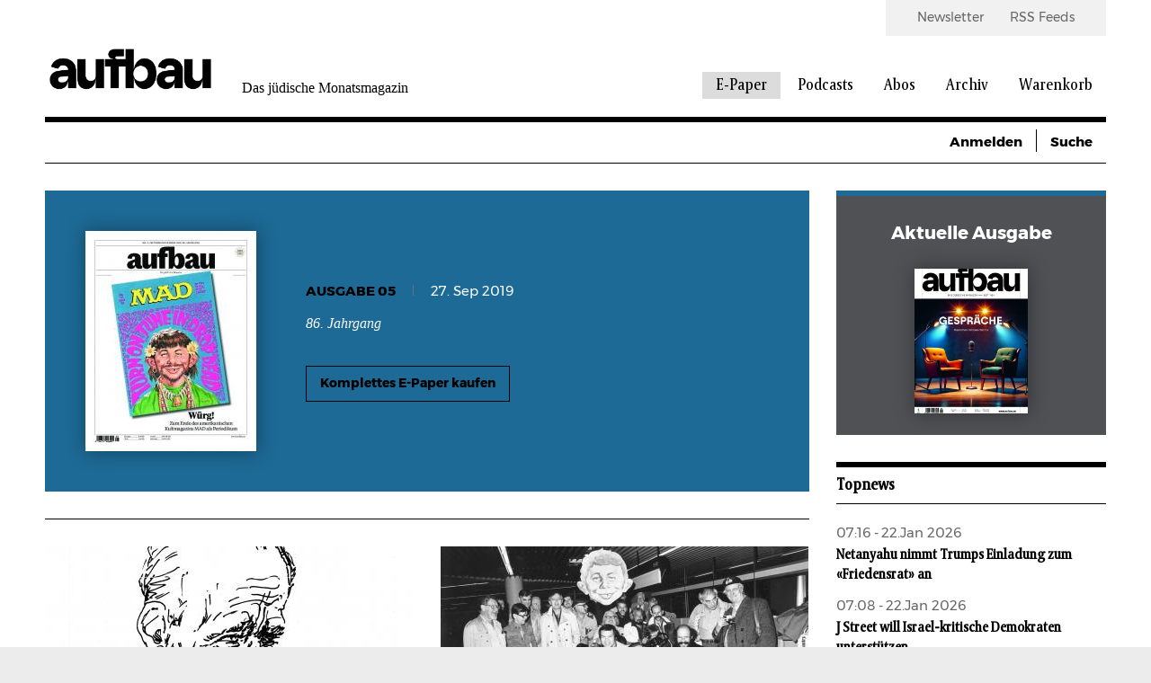

--- FILE ---
content_type: text/html; charset=UTF-8
request_url: https://www.aufbau.eu/epaper/aufbau/04-oktober-2019-86-jahrgang-ausgabe-05
body_size: 9583
content:
<!DOCTYPE html>
<html lang="de" dir="ltr" prefix="og: https://ogp.me/ns#">
  <head>
    <script>
  var gaProperty1 = 'UA-18323546-1';
  var gaProperty2 = 'UA-23594156-1';
  var disableStr1 = 'ga-disable-' + gaProperty1;
  var disableStr2 = 'ga-disable-' + gaProperty2;

  function gaOptout() {
    document.cookie = disableStr1 + '=true; expires=Thu, 31 Dec 2099 23:59:59 UTC; path=/;';
    document.cookie = disableStr2 + '=true; expires=Thu, 31 Dec 2099 23:59:59 UTC; path=/;';
    window[disableStr1] = true;
    window[disableStr2] = true;
  };

  if(document.cookie.indexOf(window.disableStr1 + "=false") > -1) {
    gaOptout();
  }

  if(document.cookie.indexOf(window.disableStr2 + "=false") > -1) {
    gaOptout();
  }

  if(document.cookie.indexOf("cookie-agreed=0") > -1) {
    gaOptout();
  }
  else {
    (function(w,d,s,l,i){w[l]=w[l]||[];w[l].push({'gtm.start':
        new Date().getTime(),event:'gtm.js'});var f=d.getElementsByTagName(s)[0],
      j=d.createElement(s),dl=l!='dataLayer'?'&l='+l:'';j.async=true;j.src=
      'https://www.googletagmanager.com/gtm.js?id='+i+dl;f.parentNode.insertBefore(j,f);
    })(window,document,'script','dataLayer','GTM-W4X22L');
  }
</script>
    <link rel="shortcut icon" type="image/x-icon" href="/themes/tachles/static/res/favicons/aufbau/favicon.ico">
    <link rel="apple-touch-icon" sizes="57x57" href="/themes/tachles/static/res/favicons/aufbau/apple-icon-57x57.png">
    <link rel="apple-touch-icon" sizes="60x60" href="/themes/tachles/static/res/favicons/aufbau/apple-icon-60x60.png">
    <link rel="apple-touch-icon" sizes="72x72" href="/themes/tachles/static/res/favicons/aufbau/apple-icon-72x72.png">
    <link rel="apple-touch-icon" sizes="76x76" href="/themes/tachles/static/res/favicons/aufbau/apple-icon-76x76.png">
    <link rel="apple-touch-icon" sizes="114x114" href="/themes/tachles/static/res/favicons/aufbau/apple-icon-114x114.png">
    <link rel="apple-touch-icon" sizes="120x120" href="/themes/tachles/static/res/favicons/aufbau/apple-icon-120x120.png">
    <link rel="apple-touch-icon" sizes="144x144" href="/themes/tachles/static/res/favicons/aufbau/apple-icon-144x144.png">
    <link rel="apple-touch-icon" sizes="152x152" href="/themes/tachles/static/res/favicons/aufbau/apple-icon-152x152.png">
    <link rel="apple-touch-icon" sizes="180x180" href="/themes/tachles/static/res/favicons/aufbau/apple-icon-180x180.png">
    <link rel="icon" type="image/png" sizes="192x192"  href="/themes/tachles/static/res/favicons/aufbau/android-icon-192x192.png">
    <link rel="icon" type="image/png" sizes="32x32" href="/themes/tachles/static/res/favicons/aufbau/favicon-32x32.png">
    <link rel="icon" type="image/png" sizes="96x96" href="/themes/tachles/static/res/favicons/aufbau/favicon-96x96.png">
    <link rel="icon" type="image/png" sizes="16x16" href="/themes/tachles/static/res/favicons/aufbau/favicon-16x16.png">
    <meta name="msapplication-TileColor" content="#ffffff">
    <meta name="msapplication-TileImage" content="/themes/tachles/static/res/favicons/ms-icon-144x144.png">
    <meta name="theme-color" content="#ffffff">
    <script src="//cdn.consentmanager.mgr.consensu.org/delivery/cookieblock.min.js"></script>
<meta charset="utf-8" />
<noscript><style>form.antibot * :not(.antibot-message) { display: none !important; }</style>
</noscript><script type="text/javascript" data-cmp-ab="1" src="https://cdn.consentmanager.net/delivery/autoblocking/d247a2e7dfb5.js" data-cmp-host="delivery.consentmanager.net" data-cmp-cdn="cdn.consentmanager.net" data-cmp-codesrc="26"></script><link rel="canonical" href="https://www.aufbau.eu/epaper/aufbau/04-oktober-2019-86-jahrgang-ausgabe-05" />
<meta property="og:url" content="https://www.aufbau.eu/epaper/aufbau/04-oktober-2019-86-jahrgang-ausgabe-05" />
<meta property="og:image" content="https://www.aufbau.eu/sites/default/files/styles/big_article_portrait/public/image/woodwing/WW_05-19_AU.jpg" />
<meta name="twitter:card" content="summary_large_image" />
<meta name="twitter:title" content="04. Oktober 2019, 86. Jahrgang, Ausgabe 05" />
<meta name="twitter:url" content="https://www.aufbau.eu/epaper/aufbau/04-oktober-2019-86-jahrgang-ausgabe-05" />
<meta name="twitter:image" content="https://www.aufbau.eu/sites/default/files/styles/big_article_portrait/public/image/woodwing/WW_05-19_AU.jpg" />
<meta name="Generator" content="Drupal 9 (https://www.drupal.org); Commerce 2" />
<meta name="MobileOptimized" content="width" />
<meta name="HandheldFriendly" content="true" />
<meta name="viewport" content="width=device-width, initial-scale=1.0" />
<style>.chameleon { background-color: rgb(29,106,150) !important; }</style>
<link rel="alternate" hreflang="de" href="https://www.aufbau.eu/epaper/aufbau/04-oktober-2019-86-jahrgang-ausgabe-05" />

    <title>04. Oktober 2019, 86. Jahrgang, Ausgabe 05 | Aufbau</title>
    <link rel="stylesheet" media="all" href="/core/assets/vendor/jquery.ui/themes/base/core.css?t8wr7y" />
<link rel="stylesheet" media="all" href="/core/assets/vendor/jquery.ui/themes/base/controlgroup.css?t8wr7y" />
<link rel="stylesheet" media="all" href="/core/assets/vendor/jquery.ui/themes/base/checkboxradio.css?t8wr7y" />
<link rel="stylesheet" media="all" href="/core/assets/vendor/jquery.ui/themes/base/resizable.css?t8wr7y" />
<link rel="stylesheet" media="all" href="/core/assets/vendor/jquery.ui/themes/base/button.css?t8wr7y" />
<link rel="stylesheet" media="all" href="/core/assets/vendor/jquery.ui/themes/base/dialog.css?t8wr7y" />
<link rel="stylesheet" media="all" href="/core/themes/stable/css/system/components/ajax-progress.module.css?t8wr7y" />
<link rel="stylesheet" media="all" href="/core/themes/stable/css/system/components/align.module.css?t8wr7y" />
<link rel="stylesheet" media="all" href="/core/themes/stable/css/system/components/autocomplete-loading.module.css?t8wr7y" />
<link rel="stylesheet" media="all" href="/core/themes/stable/css/system/components/fieldgroup.module.css?t8wr7y" />
<link rel="stylesheet" media="all" href="/core/themes/stable/css/system/components/container-inline.module.css?t8wr7y" />
<link rel="stylesheet" media="all" href="/core/themes/stable/css/system/components/clearfix.module.css?t8wr7y" />
<link rel="stylesheet" media="all" href="/core/themes/stable/css/system/components/details.module.css?t8wr7y" />
<link rel="stylesheet" media="all" href="/core/themes/stable/css/system/components/hidden.module.css?t8wr7y" />
<link rel="stylesheet" media="all" href="/core/themes/stable/css/system/components/item-list.module.css?t8wr7y" />
<link rel="stylesheet" media="all" href="/core/themes/stable/css/system/components/js.module.css?t8wr7y" />
<link rel="stylesheet" media="all" href="/core/themes/stable/css/system/components/nowrap.module.css?t8wr7y" />
<link rel="stylesheet" media="all" href="/core/themes/stable/css/system/components/position-container.module.css?t8wr7y" />
<link rel="stylesheet" media="all" href="/core/themes/stable/css/system/components/progress.module.css?t8wr7y" />
<link rel="stylesheet" media="all" href="/core/themes/stable/css/system/components/reset-appearance.module.css?t8wr7y" />
<link rel="stylesheet" media="all" href="/core/themes/stable/css/system/components/resize.module.css?t8wr7y" />
<link rel="stylesheet" media="all" href="/core/themes/stable/css/system/components/sticky-header.module.css?t8wr7y" />
<link rel="stylesheet" media="all" href="/core/themes/stable/css/system/components/system-status-counter.css?t8wr7y" />
<link rel="stylesheet" media="all" href="/core/themes/stable/css/system/components/system-status-report-counters.css?t8wr7y" />
<link rel="stylesheet" media="all" href="/core/themes/stable/css/system/components/system-status-report-general-info.css?t8wr7y" />
<link rel="stylesheet" media="all" href="/core/themes/stable/css/system/components/tabledrag.module.css?t8wr7y" />
<link rel="stylesheet" media="all" href="/core/themes/stable/css/system/components/tablesort.module.css?t8wr7y" />
<link rel="stylesheet" media="all" href="/core/themes/stable/css/system/components/tree-child.module.css?t8wr7y" />
<link rel="stylesheet" media="all" href="/modules/contrib/jquery_ui/assets/vendor/jquery.ui/themes/base/core.css?t8wr7y" />
<link rel="stylesheet" media="all" href="/modules/contrib/jquery_ui/assets/vendor/jquery.ui/themes/base/datepicker.css?t8wr7y" />
<link rel="stylesheet" media="all" href="/core/themes/stable/css/views/views.module.css?t8wr7y" />
<link rel="stylesheet" media="all" href="/core/assets/vendor/jquery.ui/themes/base/theme.css?t8wr7y" />
<link rel="stylesheet" media="all" href="/modules/contrib/jquery_ui/assets/vendor/jquery.ui/themes/base/theme.css?t8wr7y" />
<link rel="stylesheet" media="all" href="/modules/contrib/extlink/extlink.css?t8wr7y" />
<link rel="stylesheet" media="(max-width: 767px)" href="/sites/default/files/color/tachles-5574b4e4/narrow.css?t8wr7y" />
<link rel="stylesheet" media="(min-width: 768px) and (max-width: 1024px)" href="/sites/default/files/color/tachles-5574b4e4/medium.css?t8wr7y" />
<link rel="stylesheet" media="(min-width: 1025px)" href="/sites/default/files/color/tachles-5574b4e4/wide.css?t8wr7y" />
<link rel="stylesheet" media="print" href="/sites/default/files/color/tachles-5574b4e4/print.css?t8wr7y" />
<link rel="stylesheet" media="all" href="/themes/tachles/static/js/libs/select2/dist/css/select2.min.css?t8wr7y" />

    
  </head>
  <body>
    
        <a href="#main-content" class="visually-hidden focusable">
      Direkt zum Inhalt
    </a>
    
      <div class="dialog-off-canvas-main-canvas" data-off-canvas-main-canvas>
    <div id="stage">
  <div id="page">

    <header id="head">
      <div id="head-top" class="wide-only">
        <div id="head-left"><div class="branding">
  <a class="branding__logo" href="/" title="Startseite">
    <img src="/themes/tachles/aufbau_logo_new.png" alt="Startseite" />
  </a>
      <span class="branding__slogan">Das jüdische Monatsmagazin</span>
  </div>
</div>
        <div id="head-right">  <nav class="meta-menu">
  
                        <ul class="meta-menu__menu">
                    <li class="meta-menu__item">
          <a href="/newsletter" class="meta-menu__link" data-drupal-link-system-path="newsletter">Newsletter</a>
                  </li>
              <li class="meta-menu__item">
          <a href="/infos/rss" class="meta-menu__link" data-drupal-link-system-path="node/4">RSS Feeds</a>
                  </li>
            </ul>
      

  </nav>
  <nav class="main-menu">
  
                        <ul class="main-menu__menu">
                                            <li class="main-menu__active-trail main-menu__item">
          <a href="/epaper/aufbau" class="main-menu__link" data-drupal-link-system-path="taxonomy/term/632">E-Paper</a>
                  </li>
                                      <li class="main-menu__item">
          <a href="/podcasts" class="main-menu__link" data-drupal-link-system-path="podcasts">Podcasts</a>
                  </li>
                                      <li class="main-menu__item">
          <a href="/abo/e-paper" class="main-menu__link" data-drupal-link-system-path="taxonomy/term/631">Abos</a>
                  </li>
                                      <li class="main-menu__item">
          <a href="/suche" class="main-menu__link" data-drupal-link-system-path="suche">Archiv</a>
                  </li>
                                                        <li class="main-menu__icon wide-only">
          <a href="/cart" class="shopping-cart main-menu__link" data-drupal-link-system-path="cart">Warenkorb</a>
                  </li>
            </ul>
      

  </nav>

</div>
      </div>

      <div id="head-mobile" class="narrow-medium-only">
        <div class="drawer-opener">
          <div class="drawer-opener__inner"></div>
        </div>
        <div class="drawer">
          <div class="drawer__head">
            <div class="branding">
  <a class="branding__logo" href="/" title="Startseite">
    <img src="/themes/tachles/aufbau_logo_new.png" alt="Startseite" />
  </a>
      <span class="branding__slogan">Das jüdische Monatsmagazin</span>
  </div>

            <span class="drawer__slogan">Das jüdische Monatsmagazin</span>
            <a class="drawer__close">✕</a>
          </div>
          <div class="drawer__content">
              <nav class="main-menu">
  
                        <ul class="main-menu__menu">
                                            <li class="main-menu__active-trail main-menu__item">
          <a href="/epaper/aufbau" class="main-menu__link" data-drupal-link-system-path="taxonomy/term/632">E-Paper</a>
                                            <ul>
                                            <li class="main-menu__active-trail main-menu__item">
          <a href="/epaper/aufbau" class="main-menu__link" data-drupal-link-system-path="taxonomy/term/632">Aufbau</a>
                  </li>
            </ul>
      
                  </li>
                                      <li class="main-menu__item">
          <a href="/podcasts" class="main-menu__link" data-drupal-link-system-path="podcasts">Podcasts</a>
                  </li>
                                      <li class="main-menu__item">
          <a href="/abo/e-paper" class="main-menu__link" data-drupal-link-system-path="taxonomy/term/631">Abos</a>
                  </li>
                                      <li class="main-menu__item">
          <a href="/suche" class="main-menu__link" data-drupal-link-system-path="suche">Archiv</a>
                  </li>
                                                        <li class="main-menu__icon wide-only">
          <a href="/cart" class="shopping-cart main-menu__link" data-drupal-link-system-path="cart">Warenkorb</a>
                  </li>
            </ul>
      

  </nav>

  <nav class="meta-menu">
  
                        <ul class="meta-menu__menu">
                    <li class="meta-menu__item">
          <a href="/newsletter" class="meta-menu__link" data-drupal-link-system-path="newsletter">Newsletter</a>
                  </li>
              <li class="meta-menu__item">
          <a href="/infos/rss" class="meta-menu__link" data-drupal-link-system-path="node/4">RSS Feeds</a>
                  </li>
            </ul>
      

  </nav>

          </div>
          <div class="drawer__bottom">
            <div class="social">
              <a class="social__icon social__icon--twitter" href="https://twitter.com/tachlesnews">🐦</a>
              <a class="social__icon social__icon--facebook" href="https://de-de.facebook.com/tachles">𝖿</a>
              <a class="social__icon social__icon--instagram" href="https://www.instagram.com/tachlesnews">📷</a>
            </div>
            <div class="copyright">© 2026 Copyright by tachles</div>
          </div>
        </div>
        <div id="mobile-middle"><div class="branding">
  <a class="branding__logo" href="/" title="Startseite">
    <img src="/themes/tachles/aufbau_logo_new.png" alt="Startseite" />
  </a>
      <span class="branding__slogan">Das jüdische Monatsmagazin</span>
  </div>
</div>
        <div id="mobile-right"><a href="/user/login?destination=https%3A//www.aufbau.eu/epaper/aufbau/04-oktober-2019-86-jahrgang-ausgabe-05">👤</a><a href="/cart" class="shopping-cart">🛒</a><a href="/suche">🔍</a></div>

      </div>

      <div id="head-bottom">  <nav class="simple-menu wide-only">
  

            

  </nav>




  <div class="tachles-tool wide-only">
    <span class="tachles-tool__link"><a href="/user/login?destination=https%3A//www.aufbau.eu/epaper/aufbau/04-oktober-2019-86-jahrgang-ausgabe-05">Anmelden</a></span>  <span class="tachles-tool__link tachles-tool__link--hidden"><a href="/suche">Suche</a></span></div>
</div>

    </header>

    <main id="main" role="main">

              <div id="highlighted">
          <div data-drupal-messages-fallback class="hidden"></div>

        </div>
      
      
      <div id="content">
        <div class="chameleon">
  <div class='hidden'>rgb(29,106,150)</div>
  <div class="chameleon__image">  <img src="/sites/default/files/styles/big_cover/public/image/woodwing/WW_05-19_AU.jpg?itok=lz2EffQq" width="190" height="245" loading="lazy" />


      </div>
  <div class="chameleon__content">
    <div class="chameleon__prefix">
              <span class="ribbon ribbon--gaudy">Ausgabe 05</span>
        <span class="divide"> </span>
              <span class="ribbon ribbon--ordinary"><time datetime="2019-09-27T12:00:00Z">27. Sep 2019</time>
</span>
    </div>
    <h1 class="chameleon__headline"></h1>
          <div class="chameleon__suffix"><i>86. Jahrgang</i></div>
        <div class="chameleon__button"><a href="https://www.aufbau.eu/product/27264/epaper">Komplettes E-Paper kaufen</a></div>
  </div>
</div>
<div class="related"><div class="views-element-container">  
  
  

  
  
  

          <div class="views__view-grid">
                  <div class="views__view-row row-1">
                      <article class="article article--teaser">
       <a href="https://www.aufbau.eu/artikel/fokus/vom-nachtlicht-zum-aufbau" class="article__imagewrap">
       <div class="article__image portrait">  <img src="/sites/default/files/styles/medium_article_portrait/public/image/woodwing/WW_Dolbin__Benedikt_Fred_02.jpg?h=0be65ba3&amp;itok=szr3fiTr" width="409" height="230" loading="lazy" />


      </div>
     </a>
    <div class="article__contentwrap">
    <div class="article__prefix">
      <span class="ribbon ribbon--gaudy">kunst und karikatur</span>        <span class="divide"> </span>
      <span class="ribbon ribbon--ordinary">27.Sep 2019</span>
          </div>
      <a href="https://www.aufbau.eu/artikel/fokus/vom-nachtlicht-zum-aufbau">
        <h3 class="article__headline">Vom «Nachtlicht»  zum aufbau</h3>
        <div class="article__subheadline">Seine «Kopf-Stenogramme» für Berliner Zeitungen machten Benedikt  Fred Dolbin (1883–1971) zum Chronisten einer Epoche.  Im New Yorker Exil schrieb er Kunstkritiken für den aufbau.  Will Schaber…</div>
        <div class="article__body">30 Jahre lang lieferte Benedikt Fred Dolbin (B. F. Dolbin) jeden Dienstag seine Kunstkritiken in der Redaktion des aufbau ab, warf Manfred George, dem ersten Chefredakteur des New Yorker…</div>
      </a>
          <div class="article__suffix"><i>Katja Behling</i></div>
        <div class="article__link"><a href="https://www.aufbau.eu/artikel/fokus/vom-nachtlicht-zum-aufbau" class="charged">Kostenpflichtiger Artikel</a></div>
  </div>
</article>

                      <article class="article article--teaser">
       <a href="https://www.aufbau.eu/artikel/fokus/mut-zur-zahnluecke" class="article__imagewrap">
       <div class="article__image portrait">  <img src="/sites/default/files/styles/medium_article_portrait/public/image/woodwing/WW_AU05_MAD_Fotos%20MAD%20USA_Mink_Inge%20Werth_0.jpg?h=52f9b148&amp;itok=h-JLcE2r" width="409" height="230" loading="lazy" />


      </div>
     </a>
    <div class="article__contentwrap">
    <div class="article__prefix">
      <span class="ribbon ribbon--gaudy">deutsche ausgabe</span>        <span class="divide"> </span>
      <span class="ribbon ribbon--ordinary">27.Sep 2019</span>
          </div>
      <a href="https://www.aufbau.eu/artikel/fokus/mut-zur-zahnluecke">
        <h3 class="article__headline">Mut zur Zahnlücke</h3>
        <div class="article__subheadline">Das Lebens-«Würg» von Herbert Feuerstein, Chefredakteur des deutschen MAD von 1972 bis 1991.</div>
        <div class="article__body">Das deutsche MAD hat in seiner besten Zeit eine höhere Auflage als alle anderen ausländischen Lizenzausgaben zusammen. Dass es einmal so weit kommen und das Satiremagazin zum meist beschlagnahmten…</div>
      </a>
          <div class="article__suffix"><i>Mario Müller</i></div>
        <div class="article__link"><a href="https://www.aufbau.eu/artikel/fokus/mut-zur-zahnluecke" class="charged">Kostenpflichtiger Artikel</a></div>
  </div>
</article>

                  </div>
              <div class="views__view-row row-2">
                      <article class="article article--teaser">
       <a href="https://www.aufbau.eu/artikel/fokus/die-koepfe-hinter-den-figuren" class="article__imagewrap">
       <div class="article__image portrait">  <img src="/sites/default/files/styles/medium_article_portrait/public/image/woodwing/WW_AU05_MAD_Tammy%20Golden.jpg?h=98bd2a93&amp;itok=YhNatKb7" width="409" height="230" loading="lazy" />


      </div>
     </a>
    <div class="article__contentwrap">
    <div class="article__prefix">
      <span class="ribbon ribbon--gaudy">kreative stimmen</span>        <span class="divide"> </span>
      <span class="ribbon ribbon--ordinary">27.Sep 2019</span>
          </div>
      <a href="https://www.aufbau.eu/artikel/fokus/die-koepfe-hinter-den-figuren">
        <h3 class="article__headline">Die Köpfe hinter den Figuren</h3>
        <div class="article__subheadline">Das Magazin MAD ist untrennbar mit vielen profilierten Autoren,  Illustratoren und Zeitungsmachern verbunden. Für aufbau resümieren fünf  Redakteure und Autoren.</div>
        <div class="article__body">Arie Kaplan&#13;
Für mich als Kind bedeutete die Existenz von MAD, dass es Menschen gab, die einen Sinn für Humor hatten, der meinem eigenen ähnlich war. Als ich aufwuchs, fühlte ich mich wie ein…</div>
      </a>
          <div class="article__suffix"><i>Julian Voloj</i></div>
        <div class="article__link"><a href="https://www.aufbau.eu/artikel/fokus/die-koepfe-hinter-den-figuren" class="charged">Kostenpflichtiger Artikel</a></div>
  </div>
</article>

                      <article class="article article--teaser">
       <a href="https://www.aufbau.eu/artikel/fokus/maria-im-sonderangebot" class="article__imagewrap">
       <div class="article__image portrait">  <img src="/sites/default/files/styles/medium_article_portrait/public/image/woodwing/WW_AU05_MAD_Cover%20105.jpg?itok=r5Uj2As5" width="177" height="230" loading="lazy" />


      </div>
     </a>
    <div class="article__contentwrap">
    <div class="article__prefix">
      <span class="ribbon ribbon--gaudy">jüdische perspektiven</span>        <span class="divide"> </span>
      <span class="ribbon ribbon--ordinary">27.Sep 2019</span>
          </div>
      <a href="https://www.aufbau.eu/artikel/fokus/maria-im-sonderangebot">
        <h3 class="article__headline">Maria im Sonderangebot</h3>
        <div class="article__subheadline">Scherze über Delis und gehackte Leber: Für Generationen jüdischer  Teenager war die MAD-Lektüre Initiationsritus in eine spezifisch  jüdische Weltsicht.</div>
        <div class="article__body">Die Kindheit in der Kleinstadt Jackson, Michigan, bot einem jüdischen Mädchen kaum Nahrung für ihr Interesse an jüdischem Leben und Kultur. Im Ort gab es während der 1960er Jahre ansonsten keine…</div>
      </a>
          <div class="article__suffix"><i>Doug Chandler</i></div>
        <div class="article__link"><a href="https://www.aufbau.eu/artikel/fokus/maria-im-sonderangebot" class="charged">Kostenpflichtiger Artikel</a></div>
  </div>
</article>

                  </div>
              <div class="views__view-row row-3">
                      <article class="article article--teaser">
       <a href="https://www.aufbau.eu/artikel/fokus/wer-war-alfred-e-neuman" class="article__imagewrap">
       <div class="article__image portrait">  <img src="/sites/default/files/styles/medium_article_portrait/public/image/woodwing/WW_AU05_MAD_Voloj%20Alfred%20E.%20Neumann_Vorlaeufer.jpg?h=56ab1ac1&amp;itok=Oxx2eQhy" width="409" height="230" loading="lazy" />


      </div>
     </a>
    <div class="article__contentwrap">
    <div class="article__prefix">
      <span class="ribbon ribbon--gaudy">Hintergrund</span>        <span class="divide"> </span>
      <span class="ribbon ribbon--ordinary">27.Sep 2019</span>
          </div>
      <a href="https://www.aufbau.eu/artikel/fokus/wer-war-alfred-e-neuman">
        <h3 class="article__headline">Wer war  Alfred E. Neuman?</h3>
        <div class="article__subheadline">Zur Geschichte eines ikonischen Gesichts.</div>
        <div class="article__body">Er ist eine Ikone der Comic-Geschichte. Alfred E. Neuman, der ewig grinsende Schelm mit Sommersprossen und der bekannten Zahn­lücke hat in vielerlei Varianten fast jedes ­Titelblatt von MAD…</div>
      </a>
          <div class="article__suffix"><i>Julian Voloj</i></div>
        <div class="article__link"><a href="https://www.aufbau.eu/artikel/fokus/wer-war-alfred-e-neuman" class="charged">Kostenpflichtiger Artikel</a></div>
  </div>
</article>

                      <article class="article article--teaser">
       <a href="https://www.aufbau.eu/artikel/fokus/von-mad-zu-mino" class="article__imagewrap">
       <div class="article__image landscape">  <img src="/sites/default/files/styles/medium_article/public/image/2019-09/AU05_MAD_Fotos%20MAD%20USA_Mink_Inge%20Werth.jpg?h=7f8ccc6e&amp;itok=_h9j4_Qe" width="410" height="230" alt="" loading="lazy" />


      </div>
     </a>
    <div class="article__contentwrap">
    <div class="article__prefix">
      <span class="ribbon ribbon--gaudy">geschichte</span>        <span class="divide"> </span>
      <span class="ribbon ribbon--ordinary">27.Sep 2019</span>
          </div>
      <a href="https://www.aufbau.eu/artikel/fokus/von-mad-zu-mino">
        <h3 class="article__headline">Von MAD zu «MINO»</h3>
        <div class="article__subheadline">Unter dem Druck von Sittenwächtern wandte sich Comicverleger  Bill Gaines 1955 vom Horror der Satire zu. Damit begann die einzigartige  Erfolgsgeschichte von MAD Magazine.</div>
        <div class="article__body">Das berühmte amerikanische Satiremagazin MAD wird diesen Monat seine letzte Ausgabe veröffentlichen. Offiziell ist das Magazin zwar nicht eingestellt, aber ab dem 11. Oktober wird MAD nur noch altes…</div>
      </a>
          <div class="article__suffix"><i>Julian Voloj</i></div>
        <div class="article__link"><a href="https://www.aufbau.eu/artikel/fokus/von-mad-zu-mino" class="charged">Kostenpflichtiger Artikel</a></div>
  </div>
</article>

                  </div>
              <div class="views__view-row row-4">
                      <article class="article article--teaser">
    <div class="article__contentwrap">
    <div class="article__prefix">
      <span class="ribbon ribbon--gaudy">EDITORIAL</span>        <span class="divide"> </span>
      <span class="ribbon ribbon--ordinary">27.Sep 2019</span>
          </div>
      <a href="https://www.aufbau.eu/artikel/editorial/die-welt-von-mad">
        <h3 class="article__headline">Die Welt von MAD</h3>
        <div class="article__subheadline"></div>
        <div class="article__body">Die Redewendung «Würg!» hat viele Väter. Als Chefredakteur des deutschen MAD hat Herbert Feuerstein die Floskel in der alten Bundesrepublik eingeführt. Seine Quelle dürfte das «Eccch!» aus dem…</div>
      </a>
          <div class="article__suffix"><i>Andreas Mink</i></div>
        <div class="article__link"><a href="https://www.aufbau.eu/artikel/editorial/die-welt-von-mad" class="charged">Kostenpflichtiger Artikel</a></div>
  </div>
</article>

                      <article class="article article--teaser">
    <div class="article__contentwrap">
    <div class="article__prefix">
      <span class="ribbon ribbon--gaudy">standpunkt</span>        <span class="divide"> </span>
      <span class="ribbon ribbon--ordinary">27.Sep 2019</span>
          </div>
      <a href="https://www.aufbau.eu/artikel/standpunkte/mad-als-politische-zeitschrift">
        <h3 class="article__headline">MAD als politische Zeitschrift</h3>
        <div class="article__subheadline">Erinnerungen an eine Jugend auf  Long Island am Ende der 1960er Jahre.</div>
        <div class="article__body">Im Gegensatz zu vielen meiner Freunde war ich als Junge kein leidenschaftlicher MAD-Fan. Ich habe das Heft gelesen, wenn eines in Greifweite kam. Besonders gut gefallen haben mir die Parodien auf…</div>
      </a>
          <div class="article__suffix"><i>Doug Chandler</i></div>
        <div class="article__link"><a href="https://www.aufbau.eu/artikel/standpunkte/mad-als-politische-zeitschrift" class="charged">Kostenpflichtiger Artikel</a></div>
  </div>
</article>

                  </div>
              <div class="views__view-row row-5">
                      <article class="article article--teaser">
       <a href="https://www.aufbau.eu/artikel/fokus/leben-im-zitat" class="article__imagewrap">
       <div class="article__image portrait">  <img src="/sites/default/files/styles/medium_article_portrait/public/image/woodwing/WW_AU05_MAD_Cover%20Oktober%202019.jpg?itok=7qIrjFXv" width="180" height="230" loading="lazy" />


      </div>
     </a>
    <div class="article__contentwrap">
    <div class="article__prefix">
      <span class="ribbon ribbon--gaudy">MAD als Medium</span>        <span class="divide"> </span>
      <span class="ribbon ribbon--ordinary">27.Sep 2019</span>
          </div>
      <a href="https://www.aufbau.eu/artikel/fokus/leben-im-zitat">
        <h3 class="article__headline">Leben  im Zitat</h3>
        <div class="article__subheadline">Stationen in der Karriere einer revolutionären  Zeitschrift: Aus der Parodie als  Rebellion gegen den Konformismus der  Eisenhower-Ära wird MAD Vorläufer  der Postmoderne – und regt schliesslich eine…</div>
        <div class="article__body">Das angekündigte Ende des MAD-Magazins als Periodikum mit neuen Inhalten bildet eine Zäsur in der Geschichte der Comics. So unwahrscheinlich und umkrempelnd das Erscheinen dieses Comic-Hefts 1952 war…</div>
      </a>
          <div class="article__suffix"><i>Ole Frahm</i></div>
        <div class="article__link"><a href="https://www.aufbau.eu/artikel/fokus/leben-im-zitat" class="charged">Kostenpflichtiger Artikel</a></div>
  </div>
</article>

                  </div>
            </div>

  
  

  
  

  
  
</div>
</div>

        
      </div>

              <div id="sidebar">
            <div><div class="chunk chunk--has-topline chunk--oscuro contextual-region">
  
  <div class="chunk__head">Aktuelle Ausgabe</div>
    <a class="showy" href="https://www.aufbau.eu/epaper/aufbau">
  <div class="showy__hover">
    <div class="showy__image">  <img src="/sites/default/files/styles/mini_cover_x2/public/image/woodwing/WW_01-26_AU.jpg?itok=JFCTCf3r" width="250" height="320" loading="lazy" />


</div>
    <div class="showy__hovered">
      <div class="showy__insider">
        <div class="showy__date">Januar 2026</div>
        <h6 class="showy__title">aufbau</h6>
      </div>
    </div>
  </div>
</a>


</div>
</div>

  <div><div class="chunk contextual-region">
  
  <h5 class="chunk__header">Topnews</h5>
    <article class="article article--mini">
  <div class="article__prefix">
    <span class="ribbon ribbon--ordinary">07:16 - 22.Jan 2026</span>
  </div>
  <h6 class="article__headline">
          <a href="https://www.tachles.ch/artikel/news/netanyahu-nimmt-trumps-einladung-zum-friedensrat">Netanyahu nimmt Trumps Einladung zum «Friedensrat» an</a>
      </h6>
</article>

  <article class="article article--mini">
  <div class="article__prefix">
    <span class="ribbon ribbon--ordinary">07:08 - 22.Jan 2026</span>
  </div>
  <h6 class="article__headline">
          <a href="https://www.tachles.ch/artikel/news/j-street-will-israel-kritische-demokraten-unterstuetzen">J Street will Israel-kritische Demokraten unterstützen</a>
      </h6>
</article>

  <article class="article article--mini">
  <div class="article__prefix">
    <span class="ribbon ribbon--ordinary">07:04 - 22.Jan 2026</span>
  </div>
  <h6 class="article__headline">
          <a href="https://www.tachles.ch/artikel/news/noch-rund-196600-holocaust-ueberlebende-weltweit">Noch rund 196&#039;600 Holocaust-Überlebende weltweit</a>
      </h6>
</article>

  <article class="article article--mini">
  <div class="article__prefix">
    <span class="ribbon ribbon--ordinary">06:58 - 22.Jan 2026</span>
  </div>
  <h6 class="article__headline">
          <a href="https://www.tachles.ch/artikel/news/ausschuss-am-repraesentantenhaus-will-bill-und-hillary-clinton-anklagen">Ausschuss am Repräsentantenhaus will Bill und Hillary Clinton anklagen</a>
      </h6>
</article>


</div>

</div>

  <div class="banner-ricchi-ad"></div>

    <a class="ad" href="https://www.aufbau.eu/epaper/aufbau/20-januar-2026-93-jahrgang-ausgabe-01">  <img src="/sites/default/files/image/2026-01/Banner_AU_01_2026_04_Tali%20Gal.jpg" width="833" height="694" alt="" loading="lazy" />

</a>

  <hr>
<div class="chunk chunk--importante">
  <h4 class="chunk__headline">Newsletter</h4>
  <h4>Anmeldung</h4>
  <div class="chunk__content">
    <p>Jetzt abonnieren und profitieren</p>
  </div>
  <a href="/newsletter" class="chunk__button">Jetzt abonnieren</a>
</div>
  <div class="banner-halfpage-sidebar"></div>

    <a class="ad" href="https://www.aufbau.eu/epaper/aufbau/20-januar-2026-93-jahrgang-ausgabe-01">  <img src="/sites/default/files/image/2026-01/Banner_AU_01_2026_05_Eyb-Green.jpg" width="833" height="694" alt="" loading="lazy" />

</a>


        </div>
      
    </main>

    <footer id="foot">
              <div id="foot-top">
            <nav class="footer-menu">
  
                        <ul class="footer-menu__menu">
                                  <li class="footer-menu__item">
              <span class="footer-menu__link">Aktuelle Themen</span>
                                                    <ul class="footer-menu__submenu">
                                  <li class="footer-menu__submenu-item">
              <a href="/artikel/schweiz" class="footer-menu__submenu-link" data-drupal-link-system-path="taxonomy/term/2">Schweiz</a>
            </li>
                                  <li class="footer-menu__submenu-item">
              <a href="/artikel/israel" class="footer-menu__submenu-link" data-drupal-link-system-path="taxonomy/term/3">Israel</a>
            </li>
                                  <li class="footer-menu__submenu-item">
              <a href="/artikel/international" class="footer-menu__submenu-link" data-drupal-link-system-path="taxonomy/term/1">International</a>
            </li>
                                  <li class="footer-menu__submenu-item">
              <a href="/artikel/kultur" class="footer-menu__submenu-link" data-drupal-link-system-path="taxonomy/term/16">Kultur</a>
            </li>
                                  <li class="footer-menu__submenu-item">
              <a href="/artikel/wirtschaft" class="footer-menu__submenu-link" data-drupal-link-system-path="taxonomy/term/21">Wirtschaft</a>
            </li>
                  </ul>
            
                          </li>
                                  <li class="footer-menu__active-trail footer-menu__item">
              <span class="footer-menu__link">Magazin</span>
                                                    <ul class="footer-menu__submenu">
                                  <li class="footer-menu__active-trail footer-menu__submenu-item">
              <a href="/epaper/aufbau" class="footer-menu__submenu-link" data-drupal-link-system-path="taxonomy/term/632">Aufbau</a>
            </li>
                  </ul>
            
                          </li>
                                  <li class="footer-menu__item">
              <span class="footer-menu__link">Abonnements</span>
                                                    <ul class="footer-menu__submenu">
                                  <li class="footer-menu__submenu-item">
              <a href="/abo/e-paper" class="footer-menu__submenu-link" data-drupal-link-system-path="taxonomy/term/631">E-Paper</a>
            </li>
                                  <li class="footer-menu__submenu-item">
              <a href="/abo/aufbau" class="footer-menu__submenu-link" data-drupal-link-system-path="taxonomy/term/1116">Printausgabe aufbau</a>
            </li>
                                  <li class="footer-menu__submenu-item">
              <a href="/newsletter" class="footer-menu__submenu-link" data-drupal-link-system-path="newsletter">Newsletter</a>
            </li>
                  </ul>
            
                          </li>
                                  <li class="footer-menu__item">
              <span class="footer-menu__link">E-Medien</span>
                                                    <ul class="footer-menu__submenu">
                                  <li class="footer-menu__submenu-item">
              <a href="/infos/rss" class="footer-menu__submenu-link" data-drupal-link-system-path="node/4">RSS Feeds</a>
            </li>
                                  <li class="footer-menu__submenu-item">
              <a href="/infos/podcast" class="footer-menu__submenu-link" data-drupal-link-system-path="node/5">Podcast</a>
            </li>
                                  <li class="footer-menu__submenu-item">
              <a href="/epaper/tachles" class="footer-menu__submenu-link" data-drupal-link-system-path="taxonomy/term/628">E-Paper</a>
            </li>
                                  <li class="footer-menu__submenu-item">
              <a href="/newsletter" class="footer-menu__submenu-link" data-drupal-link-system-path="newsletter">Newsletter</a>
            </li>
                  </ul>
            
                          </li>
                                  <li class="footer-menu__item">
              <span class="footer-menu__link">Informationen</span>
                                                    <ul class="footer-menu__submenu">
                                  <li class="footer-menu__submenu-item">
              <a href="/infos/impressum" class="footer-menu__submenu-link" data-drupal-link-system-path="node/9">Impressum</a>
            </li>
                                  <li class="footer-menu__submenu-item">
              <a href="https://www.aufbau.eu/infos/datenschutz" class="footer-menu__submenu-link" data-drupal-link-system-path="node/1272">Datenschutzerklärung</a>
            </li>
                                  <li class="footer-menu__submenu-item">
              <a href="/infos/kontakt" class="footer-menu__submenu-link" data-drupal-link-system-path="node/2">Kontakt</a>
            </li>
                                  <li class="footer-menu__submenu-item">
              <a href="/infos/printwerbung" class="footer-menu__submenu-link" data-drupal-link-system-path="node/7">Printwerbung</a>
            </li>
                                  <li class="footer-menu__submenu-item">
              <a href="/infos/onlinewerbung" class="footer-menu__submenu-link" data-drupal-link-system-path="node/6">Onlinewerbung</a>
            </li>
                  </ul>
            
                          </li>
                  </ul>
            

  </nav>

        </div>
        <div id="foot-bottom">
          <div class="social">
            <span class="social__call">Folgen Sie uns auf:</span>
            <a class="social__icon social__icon--twitter" href="https://twitter.com/tachlesnews">🐦</a>
            <a class="social__icon social__icon--facebook" href="https://de-de.facebook.com/tachles">𝖿</a>
            <a class="social__icon social__icon--instagram" href="https://www.instagram.com/tachlesnews">📷</a>
          </div>
          <div class="copyright">© 2026 Copyright by tachles</div>
        </div>
          </footer>

  </div>

  <div id="curtain-right">    <a class="ad" href="https://www.tachles.ch/epaper/beilagen/altneuland-1-september-2017-ausgabe-35-17-jahrgang">  <img src="/sites/default/files/image/2017-11/Banner_Sonderbeilage_Zionismus.jpg" width="333" height="1250" alt="Sonderbeilage Zionismus" loading="lazy" />

</a>

</div>

</div>


  </div>

    
    <script type="application/json" data-drupal-selector="drupal-settings-json">{"path":{"baseUrl":"\/","scriptPath":null,"pathPrefix":"","currentPath":"product\/27264","currentPathIsAdmin":false,"isFront":false,"currentLanguage":"de"},"pluralDelimiter":"\u0003","suppressDeprecationErrors":true,"jquery":{"ui":{"datepicker":{"isRTL":false,"firstDay":0}}},"gtag":{"tagId":"G-NKL1ZGJ515","otherIds":[],"events":[{"name":"view_item","data":{"currency":"CHF","value":"3.80","items":[{"item_name":"04. Oktober 2019, 86. Jahrgang, Ausgabe 05","item_id":"127264M - 04. Oktober 2019, 86. Jahrgang, Ausgabe 05","affiliation":"Tachles"}]}}],"additionalConfigInfo":[]},"ajaxPageState":{"libraries":"domain\/dummy.aufbau,extlink\/drupal.extlink,google_tag\/gtag,google_tag\/gtag.ajax,system\/base,tachles\/global-css,tachles\/global-js,tachles_banner\/tachles_banner,views\/views.module","theme":"tachles","theme_token":null},"ajaxTrustedUrl":[],"data":{"extlink":{"extTarget":true,"extTargetNoOverride":false,"extNofollow":false,"extNoreferrer":false,"extFollowNoOverride":false,"extClass":"0","extLabel":"(link is external)","extImgClass":false,"extSubdomains":false,"extExclude":"","extInclude":"","extCssExclude":"","extCssExplicit":"","extAlert":false,"extAlertText":"This link will take you to an external web site. We are not responsible for their content.","mailtoClass":"0","mailtoLabel":"(link sends email)","extUseFontAwesome":false,"extIconPlacement":"append","extFaLinkClasses":"fa fa-external-link","extFaMailtoClasses":"fa fa-envelope-o","whitelistedDomains":null}},"tachles_banner":{"active":{"halfpage_sidebar":"halfpage_sidebar","ricchi_ad":"ricchi_ad"},"desktop":{"outstream":{"id":"2122-1","tag_id":2122,"gbconfigscript":"\/\/gbucket.ch\/CH\/ch_config_desktop.js","gbadtag":"\/\/gbucket.ch\/CH\/GBv2_0\/Juedische_Medien\/Desktop\/DE_tachles_ch_ROS_OutStream.js","screenType":"desktop","cmp_vendor_id":580,"js":"var gbucket = gbucket || {}; var setgbpartnertag2122 = true; if(typeof(setgbtargetingobj) == \u0027undefined\u0027) {var setgbtargetingobj = {};}","class":"banner-outstream"},"leaderboard":{"id":"2118-1","tag_id":2118,"gbconfigscript":"\/\/gbucket.ch\/CH\/ch_config_desktop.js","gbadtag":"\/\/gbucket.ch\/CH\/GBv2_0\/Juedische_Medien\/Desktop\/DE_tachles_ch_ROS_inc_Homepage_Desktop_AAF.js","screenType":"desktop","cmp_vendor_id":580,"js":"var gbucket = gbucket || {}; var setgbpartnertag2118 = true; if(typeof(setgbtargetingobj) == \u0027undefined\u0027) {var setgbtargetingobj = {};}","class":"banner-leaderboard"},"medium_rectangle":{"id":"2118-4","tag_id":2118,"gbconfigscript":"\/\/gbucket.ch\/CH\/ch_config_desktop.js","gbadtag":"\/\/gbucket.ch\/CH\/GBv2_0\/Juedische_Medien\/Desktop\/DE_tachles_ch_ROS_inc_Homepage_Desktop_AAF.js","screenType":"desktop","cmp_vendor_id":580,"js":"var gbucket = gbucket || {}; var setgbpartnertag2118 = true; if(typeof(setgbtargetingobj) == \u0027undefined\u0027) {var setgbtargetingobj = {};}","class":"banner-medium-rectangle"},"medium_rectangle_second":{"id":"2118-5","tag_id":2118,"gbconfigscript":"\/\/gbucket.ch\/CH\/ch_config_desktop.js","gbadtag":"\/\/gbucket.ch\/CH\/GBv2_0\/Juedische_Medien\/Desktop\/DE_tachles_ch_ROS_inc_Homepage_Desktop_AAF.js","screenType":"desktop","cmp_vendor_id":580,"js":"var gbucket = gbucket || {}; var setgbpartnertag2118 = true; if(typeof(setgbtargetingobj) == \u0027undefined\u0027) {var setgbtargetingobj = {};}","class":"banner-medium-rectangle-second"},"halfpage_sidebar":{"id":"2118-6","tag_id":2118,"gbconfigscript":"\/\/gbucket.ch\/CH\/ch_config_desktop.js","gbadtag":"\/\/gbucket.ch\/CH\/GBv2_0\/Juedische_Medien\/Desktop\/DE_tachles_ch_ROS_inc_Homepage_Desktop_AAF.js","screenType":"desktop","cmp_vendor_id":580,"js":"var gbucket = gbucket || {}; var setgbpartnertag2118 = true; if(typeof(setgbtargetingobj) == \u0027undefined\u0027) {var setgbtargetingobj = {};}","class":"banner-halfpage-sidebar"},"halfpage":{"id":"2118-2","tag_id":2118,"gbconfigscript":"\/\/gbucket.ch\/CH\/ch_config_desktop.js","gbadtag":"\/\/gbucket.ch\/CH\/GBv2_0\/Juedische_Medien\/Desktop\/DE_tachles_ch_ROS_inc_Homepage_Desktop_AAF.js","screenType":"desktop","cmp_vendor_id":580,"js":"var gbucket = gbucket || {}; var setgbpartnertag2118 = true; if(typeof(setgbtargetingobj) == \u0027undefined\u0027) {var setgbtargetingobj = {};}","class":"banner-halfpage"},"wide_skyscraper":{"id":"2118-3","tag_id":2118,"gbconfigscript":"\/\/gbucket.ch\/CH\/ch_config_desktop.js","gbadtag":"\/\/gbucket.ch\/CH\/GBv2_0\/Juedische_Medien\/Desktop\/DE_tachles_ch_ROS_inc_Homepage_Desktop_AAF.js","screenType":"desktop","cmp_vendor_id":580,"js":"var gbucket = gbucket || {}; var setgbpartnertag2118 = true; if(typeof(setgbtargetingobj) == \u0027undefined\u0027) {var setgbtargetingobj = {};}","class":"banner-wide-skyscraper"}},"tablet":{"leaderboard":{"id":"2154-1","tag_id":2154,"gbconfigscript":"\/\/gbucket.ch\/CH\/ch_config_mobile.js","gbadtag":"\/\/gbucket.ch\/CH\/GBv2_0\/Juedische_Medien\/Tablet\/DE_tachles_ch_ROS_inc_Homepage_Tablet_Web_AAF.js","screenType":"tablet","cmp_vendor_id":580,"js":"var gbucket = gbucket || {}; var setgbpartnertag2154 = true; if(typeof(setgbtargetingobj) == \u0027undefined\u0027) {var setgbtargetingobj = {};}","class":"banner-leaderboard"},"medium_rectangle":{"id":"2154-2","tag_id":2154,"gbconfigscript":"\/\/gbucket.ch\/CH\/ch_config_mobile.js","gbadtag":"\/\/gbucket.ch\/CH\/GBv2_0\/Juedische_Medien\/Tablet\/DE_tachles_ch_ROS_inc_Homepage_Tablet_Web_AAF.js","screenType":"tablet","cmp_vendor_id":580,"js":"var gbucket = gbucket || {}; var setgbpartnertag2154 = true; if(typeof(setgbtargetingobj) == \u0027undefined\u0027) {var setgbtargetingobj = {};}","class":"banner-medium-rectangle"},"medium_rectangle_second":{"id":"2154-3","tag_id":2154,"gbconfigscript":"\/\/gbucket.ch\/CH\/ch_config_mobile.js","gbadtag":"\/\/gbucket.ch\/CH\/GBv2_0\/Juedische_Medien\/Tablet\/DE_tachles_ch_ROS_inc_Homepage_Tablet_Web_AAF.js","screenType":"tablet","cmp_vendor_id":580,"js":"var gbucket = gbucket || {}; var setgbpartnertag2154 = true; if(typeof(setgbtargetingobj) == \u0027undefined\u0027) {var setgbtargetingobj = {};}","class":"banner-medium-rectangle-second"},"ricchi_ad":{"id":"2154-4","tag_id":2154,"gbconfigscript":"\/\/gbucket.ch\/CH\/ch_config_mobile.js","gbadtag":"\/\/gbucket.ch\/CH\/GBv2_0\/Juedische_Medien\/Tablet\/DE_tachles_ch_ROS_inc_Homepage_Tablet_Web_AAF.js","screenType":"tablet","cmp_vendor_id":580,"js":"var gbucket = gbucket || {}; var setgbpartnertag2154 = true; if(typeof(setgbtargetingobj) == \u0027undefined\u0027) {var setgbtargetingobj = {};}","class":"banner-ricchi-ad"}},"mobile":{"medium_rectangle":{"id":"2119-1","tag_id":2119,"gbconfigscript":"\/\/gbucket.ch\/CH\/ch_config_mobile.js","gbadtag":"\/\/gbucket.ch\/CH\/GBv2_0\/Juedische_Medien\/Smartphone\/DE_tachles_ch_ROS_inc_Homepage_Smartphone_Web_AAF.js","screenType":"mobile","cmp_vendor_id":580,"js":"var gbucket = gbucket || {}; var setgbpartnertag2119 = true; if(typeof(setgbtargetingobj) == \u0027undefined\u0027) {var setgbtargetingobj = {};}","class":"banner-medium-rectangle"},"medium_rectangle_second":{"id":"2119-2","tag_id":2119,"gbconfigscript":"\/\/gbucket.ch\/CH\/ch_config_mobile.js","gbadtag":"\/\/gbucket.ch\/CH\/GBv2_0\/Juedische_Medien\/Smartphone\/DE_tachles_ch_ROS_inc_Homepage_Smartphone_Web_AAF.js","screenType":"mobile","cmp_vendor_id":580,"js":"var gbucket = gbucket || {}; var setgbpartnertag2119 = true; if(typeof(setgbtargetingobj) == \u0027undefined\u0027) {var setgbtargetingobj = {};}","class":"banner-medium-rectangle-second"},"ricchi_ad":{"id":"2119-3","tag_id":2119,"gbconfigscript":"\/\/gbucket.ch\/CH\/ch_config_mobile.js","gbadtag":"\/\/gbucket.ch\/CH\/GBv2_0\/Juedische_Medien\/Smartphone\/DE_tachles_ch_ROS_inc_Homepage_Smartphone_Web_AAF.js","screenType":"mobile","cmp_vendor_id":580,"js":"var gbucket = gbucket || {}; var setgbpartnertag2119 = true; if(typeof(setgbtargetingobj) == \u0027undefined\u0027) {var setgbtargetingobj = {};}","class":"banner-ricchi-ad"}}},"user":{"uid":0,"permissionsHash":"f0b9f29d09d679ed1c5219d6ffc5b00abaa5bb90c0dfb73f012a1d47b4b8052f"}}</script>
<script src="/core/assets/vendor/jquery/jquery.min.js?v=3.6.3"></script>
<script src="/core/misc/polyfills/nodelist.foreach.js?v=9.5.9"></script>
<script src="/core/misc/polyfills/element.matches.js?v=9.5.9"></script>
<script src="/core/misc/polyfills/object.assign.js?v=9.5.9"></script>
<script src="/core/assets/vendor/css-escape/css.escape.js?v=1.5.1"></script>
<script src="/core/assets/vendor/es6-promise/es6-promise.auto.min.js?v=4.2.8"></script>
<script src="/core/assets/vendor/once/once.min.js?v=1.0.1"></script>
<script src="/core/assets/vendor/jquery-once/jquery.once.min.js?v=2.2.3"></script>
<script src="/core/misc/drupalSettingsLoader.js?v=9.5.9"></script>
<script src="/sites/default/files/languages/de_3ndyYdEHlRYY2_I6qGMiJJFMUXjL09Oh08dS_K1XFzI.js?t8wr7y"></script>
<script src="/core/misc/drupal.js?v=9.5.9"></script>
<script src="/core/misc/drupal.init.js?v=9.5.9"></script>
<script src="/core/assets/vendor/jquery.ui/ui/version-min.js?v=9.5.9"></script>
<script src="/core/assets/vendor/jquery.ui/ui/data-min.js?v=9.5.9"></script>
<script src="/core/assets/vendor/jquery.ui/ui/disable-selection-min.js?v=9.5.9"></script>
<script src="/core/assets/vendor/jquery.ui/ui/form-min.js?v=9.5.9"></script>
<script src="/core/assets/vendor/jquery.ui/ui/jquery-patch-min.js?v=9.5.9"></script>
<script src="/core/assets/vendor/jquery.ui/ui/scroll-parent-min.js?v=9.5.9"></script>
<script src="/core/assets/vendor/jquery.ui/ui/unique-id-min.js?v=9.5.9"></script>
<script src="/core/assets/vendor/jquery.ui/ui/focusable-min.js?v=9.5.9"></script>
<script src="/core/assets/vendor/jquery.ui/ui/ie-min.js?v=9.5.9"></script>
<script src="/core/assets/vendor/jquery.ui/ui/keycode-min.js?v=9.5.9"></script>
<script src="/core/assets/vendor/jquery.ui/ui/plugin-min.js?v=9.5.9"></script>
<script src="/core/assets/vendor/jquery.ui/ui/safe-active-element-min.js?v=9.5.9"></script>
<script src="/core/assets/vendor/jquery.ui/ui/safe-blur-min.js?v=9.5.9"></script>
<script src="/core/assets/vendor/jquery.ui/ui/widget-min.js?v=9.5.9"></script>
<script src="/core/assets/vendor/jquery.ui/ui/widgets/controlgroup-min.js?v=9.5.9"></script>
<script src="/core/assets/vendor/jquery.ui/ui/form-reset-mixin-min.js?v=9.5.9"></script>
<script src="/core/assets/vendor/jquery.ui/ui/labels-min.js?v=9.5.9"></script>
<script src="/core/assets/vendor/jquery.ui/ui/widgets/mouse-min.js?v=9.5.9"></script>
<script src="/core/assets/vendor/jquery.ui/ui/widgets/checkboxradio-min.js?v=9.5.9"></script>
<script src="/core/assets/vendor/jquery.ui/ui/widgets/draggable-min.js?v=9.5.9"></script>
<script src="/core/assets/vendor/jquery.ui/ui/widgets/resizable-min.js?v=9.5.9"></script>
<script src="/core/assets/vendor/jquery.ui/ui/widgets/button-min.js?v=9.5.9"></script>
<script src="/core/assets/vendor/jquery.ui/ui/widgets/dialog-min.js?v=9.5.9"></script>
<script src="/modules/contrib/jquery_ui/assets/vendor/jquery.ui/ui/version-min.js?v=1.13.2"></script>
<script src="/modules/contrib/jquery_ui/assets/vendor/jquery.ui/ui/keycode-min.js?v=1.13.2"></script>
<script src="/modules/contrib/jquery_ui/assets/vendor/jquery.ui/ui/widgets/datepicker-min.js?v=1.13.2"></script>
<script src="/core/assets/vendor/tabbable/index.umd.min.js?v=5.3.3"></script>
<script src="/modules/contrib/jquery_ui_datepicker/js/locale.js?t8wr7y"></script>
<script src="/themes/tachles/static/js/libs/slick/slick.min.js?t8wr7y"></script>
<script src="/themes/tachles/static/js/libs/select2/dist/js/select2.min.js?t8wr7y"></script>
<script src="/themes/tachles/static/js/libs/jquery.touchSwipe.min.js?t8wr7y"></script>
<script src="/themes/tachles/static/js/libs/select2/dist/js/i18n/de.js?t8wr7y"></script>
<script src="/themes/tachles/static/js/tachles.js?t8wr7y"></script>
<script src="/modules/contrib/extlink/extlink.js?v=9.5.9"></script>
<script src="/modules/contrib/google_tag/js/gtag.js?t8wr7y"></script>
<script src="/core/misc/progress.js?v=9.5.9"></script>
<script src="/core/misc/jquery.once.bc.js?v=9.5.9"></script>
<script src="/core/assets/vendor/loadjs/loadjs.min.js?v=4.2.0"></script>
<script src="/core/modules/responsive_image/js/responsive_image.ajax.js?v=9.5.9"></script>
<script src="/core/misc/ajax.js?v=9.5.9"></script>
<script src="/core/themes/stable/js/ajax.js?v=9.5.9"></script>
<script src="/modules/contrib/google_tag/js/gtag.ajax.js?t8wr7y"></script>
<script src="/core/misc/debounce.js?v=9.5.9"></script>
<script src="/core/misc/displace.js?v=9.5.9"></script>
<script src="/core/misc/jquery.tabbable.shim.js?v=9.5.9"></script>
<script src="/core/misc/position.js?v=9.5.9"></script>
<script src="/core/misc/dialog/dialog.js?v=9.5.9"></script>
<script src="/core/misc/dialog/dialog.position.js?v=9.5.9"></script>
<script src="/core/misc/dialog/dialog.jquery-ui.js?v=9.5.9"></script>
<script src="/modules/custom/tachles_banner/js/tachles_banner.js?v=1.x"></script>

  </body>
</html>


--- FILE ---
content_type: text/css
request_url: https://www.aufbau.eu/sites/default/files/color/tachles-5574b4e4/medium.css?t8wr7y
body_size: 10718
content:

/*! normalize.css v4.1.1 | MIT License | github.com/necolas/normalize.css */
/**
 * 1. Change the default font family in all browsers (opinionated).
 * 2. Correct the line height in all browsers.
 * 3. Prevent adjustments of font size after orientation changes in IE and iOS.
 */
html {
  font-family: sans-serif;
  /* 1 */
  line-height: 1.15;
  /* 2 */
  -ms-text-size-adjust: 100%;
  /* 3 */
  -webkit-text-size-adjust: 100%;
  /* 3 */ }

/**
 * Remove the margin in all browsers (opinionated).
 */
body {
  margin: 0; }

/* HTML5 display definitions
   ========================================================================== */
/**
 * Add the correct display in IE 9-.
 * 1. Add the correct display in Edge, IE, and Firefox.
 * 2. Add the correct display in IE.
 */
article,
aside,
details,
figcaption,
figure,
footer,
header,
main,
menu,
nav,
section,
summary {
  /* 1 */
  display: block; }

/**
 * Add the correct display in IE 9-.
 */
audio,
canvas,
progress,
video {
  display: inline-block; }

/**
 * Add the correct display in iOS 4-7.
 */
audio:not([controls]) {
  display: none;
  height: 0; }

/**
 * Add the correct vertical alignment in Chrome, Firefox, and Opera.
 */
progress {
  vertical-align: baseline; }

/**
 * Add the correct display in IE 10-.
 * 1. Add the correct display in IE.
 */
template,
[hidden] {
  display: none; }

/* Links
   ========================================================================== */
/**
 * 1. Remove the gray background on active links in IE 10.
 * 2. Remove gaps in links underline in iOS 8+ and Safari 8+.
 */
a {
  background-color: transparent;
  /* 1 */
  -webkit-text-decoration-skip: objects;
  /* 2 */ }

/**
 * Remove the outline on focused links when they are also active or hovered
 * in all browsers (opinionated).
 */
a:active,
a:hover {
  outline-width: 0; }

/* Text-level semantics
   ========================================================================== */
/**
 * 1. Remove the bottom border in Firefox 39-.
 * 2. Add the correct text decoration in Chrome, Edge, IE, Opera, and Safari.
 */
abbr[title] {
  border-bottom: none;
  /* 1 */
  text-decoration: underline;
  /* 2 */
  text-decoration: underline dotted;
  /* 2 */ }

/**
 * Prevent the duplicate application of `bolder` by the next rule in Safari 6.
 */
b,
strong {
  font-weight: inherit; }

/**
 * Add the correct font weight in Chrome, Edge, and Safari.
 */
b,
strong {
  font-weight: bolder; }

/**
 * Add the correct font style in Android 4.3-.
 */
dfn {
  font-style: italic; }

/**
 * Correct the font size and margin on `h1` elements within `section` and
 * `article` contexts in Chrome, Firefox, and Safari.
 */
h1 {
  font-size: 2em;
  margin: 0.67em 0; }

/**
 * Add the correct background and color in IE 9-.
 */
mark {
  background-color: #ffff00;
  color: #000000; }

/**
 * Add the correct font size in all browsers.
 */
small {
  font-size: 80%; }

/**
 * Prevent `sub` and `sup` elements from affecting the line height in
 * all browsers.
 */
sub,
sup {
  font-size: 75%;
  line-height: 0;
  position: relative;
  vertical-align: baseline; }

sub {
  bottom: -0.25em; }

sup {
  top: -0.5em; }

/* Embedded content
   ========================================================================== */
/**
 * Remove the border on images inside links in IE 10-.
 */
img {
  border-style: none; }

/**
 * Hide the overflow in IE.
 */
svg:not(:root) {
  overflow: hidden; }

/* Grouping content
   ========================================================================== */
/**
 * 1. Correct the inheritance and scaling of font size in all browsers.
 * 2. Correct the odd `em` font sizing in all browsers.
 */
code,
kbd,
pre,
samp {
  font-family: monospace, monospace;
  /* 1 */
  font-size: 1em;
  /* 2 */ }

/**
 * Add the correct margin in IE 8.
 */
figure {
  margin: 1em 40px; }

/**
 * 1. Add the correct box sizing in Firefox.
 * 2. Show the overflow in Edge and IE.
 */
hr {
  box-sizing: content-box;
  /* 1 */
  height: 0;
  /* 1 */
  overflow: visible;
  /* 2 */ }

/* Forms
   ========================================================================== */
/**
 * 1. Change font properties to `inherit` in all browsers (opinionated).
 * 2. Remove the margin in Firefox and Safari.
 */
button,
input,
optgroup,
select,
textarea {
  font: inherit;
  /* 1 */
  margin: 0;
  /* 2 */ }

/**
 * Restore the font weight unset by the previous rule.
 */
optgroup {
  font-weight: bold; }

/**
 * Show the overflow in IE.
 * 1. Show the overflow in Edge.
 */
button,
input {
  /* 1 */
  overflow: visible; }

/**
 * Remove the inheritance of text transform in Edge, Firefox, and IE.
 * 1. Remove the inheritance of text transform in Firefox.
 */
button,
select {
  /* 1 */
  text-transform: none; }

/**
 * 1. Prevent a WebKit bug where (2) destroys native `audio` and `video`
 *    controls in Android 4.
 * 2. Correct the inability to style clickable types in iOS and Safari.
 */
button,
html [type="button"],
[type="reset"],
[type="submit"] {
  -webkit-appearance: button;
  /* 2 */ }

/**
 * Remove the inner border and padding in Firefox.
 */
button::-moz-focus-inner,
[type="button"]::-moz-focus-inner,
[type="reset"]::-moz-focus-inner,
[type="submit"]::-moz-focus-inner {
  border-style: none;
  padding: 0; }

/**
 * Restore the focus styles unset by the previous rule.
 */
button:-moz-focusring,
[type="button"]:-moz-focusring,
[type="reset"]:-moz-focusring,
[type="submit"]:-moz-focusring {
  outline: 1px dotted ButtonText; }

/**
 * Change the border, margin, and padding in all browsers (opinionated).
 */
fieldset {
  border: 1px solid #c0c0c0;
  margin: 0 2px;
  padding: 0.35em 0.625em 0.75em; }

/**
 * 1. Correct the text wrapping in Edge and IE.
 * 2. Correct the color inheritance from `fieldset` elements in IE.
 * 3. Remove the padding so developers are not caught out when they zero out
 *    `fieldset` elements in all browsers.
 */
legend {
  box-sizing: border-box;
  /* 1 */
  color: inherit;
  /* 2 */
  display: table;
  /* 1 */
  max-width: 100%;
  /* 1 */
  padding: 0;
  /* 3 */
  white-space: normal;
  /* 1 */ }

/**
 * Remove the default vertical scrollbar in IE.
 */
textarea {
  overflow: auto; }

/**
 * 1. Add the correct box sizing in IE 10-.
 * 2. Remove the padding in IE 10-.
 */
[type="checkbox"],
[type="radio"] {
  box-sizing: border-box;
  /* 1 */
  padding: 0;
  /* 2 */ }

/**
 * Correct the cursor style of increment and decrement buttons in Chrome.
 */
[type="number"]::-webkit-inner-spin-button,
[type="number"]::-webkit-outer-spin-button {
  height: auto; }

/**
 * 1. Correct the odd appearance in Chrome and Safari.
 * 2. Correct the outline style in Safari.
 */
[type="search"] {
  -webkit-appearance: textfield;
  /* 1 */
  outline-offset: -2px;
  /* 2 */ }

/**
 * Remove the inner padding and cancel buttons in Chrome and Safari on OS X.
 */
[type="search"]::-webkit-search-cancel-button,
[type="search"]::-webkit-search-decoration {
  -webkit-appearance: none; }

/**
 * Correct the text style of placeholders in Chrome, Edge, and Safari.
 */
::-webkit-input-placeholder {
  color: inherit;
  opacity: 0.54; }

/**
 * 1. Correct the inability to style clickable types in iOS and Safari.
 * 2. Change font properties to `inherit` in Safari.
 */
::-webkit-file-upload-button {
  -webkit-appearance: button;
  /* 1 */
  font: inherit;
  /* 2 */ }

.color-swatch.firebrick::before {
  content: '';
  display: inline-block;
  width: 2.5em;
  height: 2.5em;
  border-radius: 100%;
  background-color: #1d6a96;
  vertical-align: middle;
  box-shadow: 0 0 0.5em rgba(0, 0, 0, 0.3); }

.color-swatch.firebrick::after {
  content: "#1d6a96";
  vertical-align: middle;
  padding-left: 15px; }

.color-swatch.mariner::before {
  content: '';
  display: inline-block;
  width: 2.5em;
  height: 2.5em;
  border-radius: 100%;
  background-color: #3b5998;
  vertical-align: middle;
  box-shadow: 0 0 0.5em rgba(0, 0, 0, 0.3); }

.color-swatch.mariner::after {
  content: "#3b5998";
  vertical-align: middle;
  padding-left: 15px; }

.color-swatch.deepsky::before {
  content: '';
  display: inline-block;
  width: 2.5em;
  height: 2.5em;
  border-radius: 100%;
  background-color: #00b6f1;
  vertical-align: middle;
  box-shadow: 0 0 0.5em rgba(0, 0, 0, 0.3); }

.color-swatch.deepsky::after {
  content: "#00b6f1";
  vertical-align: middle;
  padding-left: 15px; }

.color-swatch.black::before {
  content: '';
  display: inline-block;
  width: 2.5em;
  height: 2.5em;
  border-radius: 100%;
  background-color: #000000;
  vertical-align: middle;
  box-shadow: 0 0 0.5em rgba(0, 0, 0, 0.3); }

.color-swatch.black::after {
  content: "#000000";
  vertical-align: middle;
  padding-left: 15px; }

.color-swatch.nero::before {
  content: '';
  display: inline-block;
  width: 2.5em;
  height: 2.5em;
  border-radius: 100%;
  background-color: #282828;
  vertical-align: middle;
  box-shadow: 0 0 0.5em rgba(0, 0, 0, 0.3); }

.color-swatch.nero::after {
  content: "#282828";
  vertical-align: middle;
  padding-left: 15px; }

.color-swatch.brightgrey::before {
  content: '';
  display: inline-block;
  width: 2.5em;
  height: 2.5em;
  border-radius: 100%;
  background-color: #4f5054;
  vertical-align: middle;
  box-shadow: 0 0 0.5em rgba(0, 0, 0, 0.3); }

.color-swatch.brightgrey::after {
  content: "#4f5054";
  vertical-align: middle;
  padding-left: 15px; }

.color-swatch.dimgrey::before {
  content: '';
  display: inline-block;
  width: 2.5em;
  height: 2.5em;
  border-radius: 100%;
  background-color: #656565;
  vertical-align: middle;
  box-shadow: 0 0 0.5em rgba(0, 0, 0, 0.3); }

.color-swatch.dimgrey::after {
  content: "#656565";
  vertical-align: middle;
  padding-left: 15px; }

.color-swatch.raven::before {
  content: '';
  display: inline-block;
  width: 2.5em;
  height: 2.5em;
  border-radius: 100%;
  background-color: #6b7076;
  vertical-align: middle;
  box-shadow: 0 0 0.5em rgba(0, 0, 0, 0.3); }

.color-swatch.raven::after {
  content: "#6b7076";
  vertical-align: middle;
  padding-left: 15px; }

.color-swatch.manatee::before {
  content: '';
  display: inline-block;
  width: 2.5em;
  height: 2.5em;
  border-radius: 100%;
  background-color: #878790;
  vertical-align: middle;
  box-shadow: 0 0 0.5em rgba(0, 0, 0, 0.3); }

.color-swatch.manatee::after {
  content: "#878790";
  vertical-align: middle;
  padding-left: 15px; }

.color-swatch.gainsboro::before {
  content: '';
  display: inline-block;
  width: 2.5em;
  height: 2.5em;
  border-radius: 100%;
  background-color: #dcdcdc;
  vertical-align: middle;
  box-shadow: 0 0 0.5em rgba(0, 0, 0, 0.3); }

.color-swatch.gainsboro::after {
  content: "#dcdcdc";
  vertical-align: middle;
  padding-left: 15px; }

.color-swatch.whisper::before {
  content: '';
  display: inline-block;
  width: 2.5em;
  height: 2.5em;
  border-radius: 100%;
  background-color: #ececec;
  vertical-align: middle;
  box-shadow: 0 0 0.5em rgba(0, 0, 0, 0.3); }

.color-swatch.whisper::after {
  content: "#ececec";
  vertical-align: middle;
  padding-left: 15px; }

.color-swatch.ghostwhite::before {
  content: '';
  display: inline-block;
  width: 2.5em;
  height: 2.5em;
  border-radius: 100%;
  background-color: #f1f1f2;
  vertical-align: middle;
  box-shadow: 0 0 0.5em rgba(0, 0, 0, 0.3); }

.color-swatch.ghostwhite::after {
  content: "#f1f1f2";
  vertical-align: middle;
  padding-left: 15px; }

.color-swatch.white::before {
  content: '';
  display: inline-block;
  width: 2.5em;
  height: 2.5em;
  border-radius: 100%;
  background-color: #ffffff;
  vertical-align: middle;
  box-shadow: 0 0 0.5em rgba(0, 0, 0, 0.3); }

.color-swatch.white::after {
  content: "#ffffff";
  vertical-align: middle;
  padding-left: 15px; }

@font-face {
  font-family: 'tachles-icons';
  src: url(/themes/tachles/static/res/fonts/Icons/tachles-icons.woff) format("woff");
  src: url(/themes/tachles/static/res/fonts/Icons/tachles-icons.ttf) format("truetype"); }

@font-face {
  font-family: 'Coranto';
  src: url(/themes/tachles/static/res/fonts/Coranto/CorantoCn-400.woff) format("woff");
  src: url(/themes/tachles/static/res/fonts/Coranto/CorantoCn-400.ttf) format("truetype"); }

font-weight: 400;
@font-face {
  font-family: 'Coranto';
  src: url(/themes/tachles/static/res/fonts/Coranto/CorantoCn-700.woff) format("woff");
  src: url(/themes/tachles/static/res/fonts/Coranto/CorantoCn-700.ttf) format("truetype"); }

font-weight: 700;
.weight-400 {
  font-weight: 400; }

.weight-700 {
  font-weight: 700; }

.coranto {
  font-family: "tachles-icons", "Coranto", serif; }

@font-face {
  font-family: 'Rubik';
  src: url(/themes/tachles/static/res/fonts/Montserrat/Montserrat-300.ttf) format("truetype");
  font-weight: 300; }

@font-face {
  font-family: 'Rubik';
  src: url(/themes/tachles/static/res/fonts/Montserrat/Montserrat-400.ttf) format("truetype");
  font-weight: 400; }

@font-face {
  font-family: 'Rubik';
  src: url(/themes/tachles/static/res/fonts/Montserrat/Montserrat-600.ttf) format("truetype");
  font-weight: 600; }

@font-face {
  font-family: 'Rubik';
  src: url(/themes/tachles/static/res/fonts/Montserrat/Montserrat-700.ttf) format("truetype");
  font-weight: 700; }

@font-face {
  font-family: 'Rubik';
  src: url(/themes/tachles/static/res/fonts/Montserrat/Montserrat-800.ttf) format("truetype");
  font-weight: 800; }

.weight-300 {
  font-weight: 300; }

.weight-400 {
  font-weight: 400; }

.weight-600 {
  font-weight: 600; }

.weight-700 {
  font-weight: 700; }

.weight-800 {
  font-weight: 800; }

.rubik {
  font-family: "tachles-icons", "Rubik", sans-serif; }

@font-face {
  font-family: 'tachles-icons', 'Georgia';
  src: url(/themes/tachles/static/static/res/fonts/Georgia/Georgia-400.woff) format("woff");
  src: url(/themes/tachles/static/static/res/fonts/Georgia/Georgia-400.ttf) format("truetype");
  font-weight: 400; }

@font-face {
  font-family: 'tachles-icons', 'Georgia';
  src: url(/themes/tachles/static/static/res/fonts/Georgia/Georgia-700.woff) format("woff");
  src: url(/themes/tachles/static/static/res/fonts/Georgia/Georgia-700.ttf) format("truetype");
  font-weight: 700; }

.weight-400 {
  font-weight: 400; }

.weight-700 {
  font-weight: 700; }

.georgia {
  font-family: "tachles-icons", "Georgia", serif; }

body {
  font-family: "tachles-icons", "Georgia", serif;
  font-size: 16px;
  line-height: 24px;
  -webkit-font-smoothing: antialiased;
  background-color: #ececec; }

.big-body {
  font-size: 18px;
  line-height: 28px; }

.something-is-opened {
  overflow: hidden;
  position: fixed; }

h1,
h1 > a {
  font-family: "tachles-icons", "Coranto", serif;
  font-weight: 700;
  font-size: 32px;
  line-height: 40px;
  margin: 0 0 1em 0; }

h1.article__headline {
  margin-top: .45em; }

h2,
h2 > a {
  font-family: "tachles-icons", "Coranto", serif;
  font-weight: 700;
  margin: 0;
  font-size: 28px;
  line-height: 36px; }

h3,
h3 > a {
  font-family: "tachles-icons", "Coranto", serif;
  font-weight: 700;
  line-height: 31px;
  color: #000000;
  margin: 0;
  font-size: 24px; }

h3.article__headline {
  margin: .25em 0 .4em 0; }

h4,
h4 > a {
  font-family: "tachles-icons", "Coranto", serif;
  font-weight: 700;
  font-size: 21px;
  line-height: 28px;
  margin: 0; }

h5,
h5 > a {
  font-family: "tachles-icons", "Coranto", serif;
  font-weight: 700;
  font-size: 18px;
  line-height: 23px;
  color: #000000;
  margin: 0; }

h5.article__headline {
  margin: .2em 0 .35em 0; }

h6,
h6 > a {
  font-family: "tachles-icons", "Coranto", serif;
  font-weight: 700;
  font-size: 16px;
  line-height: 22px;
  margin: 0;
  color: #000000; }

strong {
  font-weight: 700; }

img {
  max-width: 100%;
  display: block;
  height: auto; }

a {
  font-family: "tachles-icons", "Rubik", sans-serif;
  font-size: 14px;
  color: #1d6a96;
  text-decoration: none;
  display: inline-block;
  cursor: pointer;
  transition: color .3s ease-in-out; }
  a:hover {
    color: #000000; }

.btn,
.button, .showy__button, .chameleon__button > a, .tripartite__button, .chunk__button, .form-actions .form-submit {
  font-family: "tachles-icons", "Rubik", sans-serif;
  font-size: 14px;
  font-weight: 700;
  line-height: 38px;
  border-width: 1px;
  border-style: solid;
  border-radius: 0;
  box-sizing: border-box;
  background-color: transparent;
  padding: 0 15px;
  border-color: #1d6a96;
  color: #1d6a96;
  transition: color .3s ease-in-out, background-color .3s ease-in-out, border-color .3s ease-in-out; }
  .btn:hover,
  .button:hover, .showy__button:hover, .chameleon__button > a:hover, .tripartite__button:hover, .chunk__button:hover, .form-actions .form-submit:hover {
    color: #ffffff;
    background-color: #1d6a96; }

.btn--dark, .chameleon__button > a, .chunk__button {
  color: #000000;
  border-color: #000000; }
  .btn--dark:hover, .chameleon__button > a:hover, .chunk__button:hover {
    color: #ffffff;
    background-color: #000000; }

.btn,
.button {
  cursor: pointer; }

.dropbutton-widget {
  margin-top: 20px; }
  .dropbutton-widget li {
    display: inline-block;
    margin-right: 5px;
    margin-top: 5px; }

.address-book__operations a {
  display: inline-block;
  margin-right: 5px;
  margin-top: 5px; }

.branding__logo {
  display: block; }
  .branding__logo > img {
    width: 145px; }

.branding__slogan {
  margin-left: 25px;
  display: none; }

#stage {
  max-width: 1664px;
  margin: 0 auto; }

#page {
  position: relative; }

#main {
  display: -webkit-box;
  display: -ms-flexbox;
  display: flex;
  -ms-flex-wrap: wrap;
      flex-wrap: wrap;
  -webkit-box-pack: justify;
      -ms-flex-pack: justify;
          justify-content: space-between;
  padding: 30px 30px 50px 30px; }

#highlighted {
  width: 100%; }

#sidebar {
  display: -webkit-box;
  display: -ms-flexbox;
  display: flex;
  -ms-flex-wrap: wrap;
      flex-wrap: wrap;
  -webkit-box-pack: justify;
      -ms-flex-pack: justify;
          justify-content: space-between;
  margin-top: 30px; }
  #sidebar > div {
    width: calc(50% - 15px); }

#second-sidebar {
  width: 260px; }
  #second-sidebar + #content {
    width: calc(100% - 290px); }

#content {
  width: 100%; }

#curtain-right {
  display: none; }

#head-top {
  display: -webkit-box;
  display: -ms-flexbox;
  display: flex;
  -webkit-box-pack: justify;
      -ms-flex-pack: justify;
          justify-content: space-between;
  -webkit-box-align: end;
      -ms-flex-align: end;
          align-items: flex-end;
  padding-bottom: 20px; }

#head-right {
  text-align: right; }

#head-bottom {
  display: -webkit-box;
  display: -ms-flexbox;
  display: flex;
  -webkit-box-pack: justify;
      -ms-flex-pack: justify;
          justify-content: space-between;
  border-top: 6px solid #000000; }

#head-mobile {
  display: -webkit-box;
  display: -ms-flexbox;
  display: flex;
  -webkit-box-pack: justify;
      -ms-flex-pack: justify;
          justify-content: space-between;
  -webkit-box-align: center;
      -ms-flex-align: center;
          align-items: center;
  padding: 24px 0; }

#mobile-right > a {
  vertical-align: middle;
  transition: color .3s ease-in-out;
  color: #000000;
  font-size: 28px; }
  #mobile-right > a:hover {
    color: #1d6a96; }
  #mobile-right > a + a.shopping-cart:before {
    margin: 0 20px 0 15px; }
  #mobile-right > a + a:before {
    content: '';
    height: 25px;
    width: 1px;
    background-color: #000000;
    display: inline-block;
    vertical-align: middle;
    margin: 0 15px; }

header,
main {
  background-color: #ffffff; }

header {
  padding: 0 30px; }
  #content header {
    padding: 0; }
  header ul {
    margin: 0;
    padding: 0; }
  header li {
    list-style-type: none; }

footer {
  background-color: #f1f1f2;
  border-top: 6px solid #000000; }
  footer ul {
    margin: 0;
    padding: 0; }
  footer li {
    list-style-type: none; }

#foot-top {
  padding: 10px 30px; }

#foot-bottom {
  display: -webkit-box;
  display: -ms-flexbox;
  display: flex;
  -webkit-box-pack: justify;
      -ms-flex-pack: justify;
          justify-content: space-between;
  -webkit-box-align: center;
      -ms-flex-align: center;
          align-items: center;
  padding: 20px 30px;
  padding-top: 0; }

.related {
  border-top: 1px solid #000000;
  margin-top: 30px; }

.wide-only {
  display: none !important; }

.narrow-only {
  display: none; }

.ajax-progress-throbber {
  display: none; }

.main-menu {
  padding: 10px 0;
  border-bottom: 1px solid #000000; }

.main-menu__item {
  padding-left: 15px;
  padding-right: 15px;
  transition: background-color .3s ease-in-out;
  margin: 10px -15px; }
  .main-menu__item > ul {
    display: none; }

.main-menu__active-trail:not(.main-menu__icon) {
  background-color: #dcdcdc; }

.main-menu__icon {
  display: inline-block; }

.main-menu__link {
  font-family: "tachles-icons", "Coranto", serif;
  font-size: 18px;
  line-height: 30px;
  color: #000000; }

.meta-menu__item {
  font-weight: 700;
  line-height: 30px;
  margin: 10px 0; }
  .meta-menu__item > a {
    color: #000000; }

.simple-menu__item {
  padding: 0 0 0 20px; }

.simple-menu__active-trail > .simple-menu__link,
.simple-menu__item:hover > .simple-menu__link {
  color: #000000; }

.simple-menu__link {
  font-family: "tachles-icons", "Rubik", sans-serif;
  font-weight: 700;
  color: #1d6a96;
  transition: color .3s ease-in-out;
  font-size: 14px;
  line-height: 30px;
  padding: 5px 0; }

.drawer {
  position: absolute;
  left: 0;
  top: 0;
  background-color: white;
  z-index: 200;
  box-shadow: 5px 5px 35px -10px rgba(0, 0, 0, 0.75);
  transition: -webkit-transform .3s ease-in-out;
  transition: transform .3s ease-in-out;
  transition: transform .3s ease-in-out, -webkit-transform .3s ease-in-out;
  -webkit-transform: translateX(-110%);
          transform: translateX(-110%);
  min-width: 305px;
  height: 100vh;
  width: 60%; }

.drawer--is-open {
  -webkit-transform: translateX(0%);
          transform: translateX(0%); }

.drawer__head {
  background-color: #1d6a96;
  display: -webkit-box;
  display: -ms-flexbox;
  display: flex;
  -webkit-box-pack: justify;
      -ms-flex-pack: justify;
          justify-content: space-between;
  -webkit-box-align: center;
      -ms-flex-align: center;
          align-items: center;
  padding-left: 30px;
  padding-right: 30px;
  padding-top: 28px;
  padding-bottom: 28px; }
  .drawer__head img {
    -webkit-filter: invert(100%);
            filter: invert(100%); }

.drawer__content {
  margin-left: 30px;
  margin-right: 30px; }

.drawer__bottom {
  padding: 25px 0;
  margin-left: 30px;
  margin-right: 30px;
  border-top: 6px solid #000000;
  padding: 15px 0;
  display: -webkit-box;
  display: -ms-flexbox;
  display: flex;
  -webkit-box-pack: justify;
      -ms-flex-pack: justify;
          justify-content: space-between;
  -webkit-box-align: center;
      -ms-flex-align: center;
          align-items: center; }

.drawer__logo {
  display: inline-block;
  width: 115px; }

.drawer__close {
  color: white;
  font-size: 20px; }
  .drawer__close:hover {
    color: white; }

.drawer__slogan {
  display: none;
  color: #ffffff;
  font-size: 14px;
  margin-left: 15px; }

.footer-menu__menu {
  display: -webkit-box;
  display: -ms-flexbox;
  display: flex;
  -ms-flex-wrap: wrap;
      flex-wrap: wrap; }

.footer-menu__submenu {
  padding-bottom: 15px; }

.footer-menu__item {
  width: 100%;
  border-bottom: 1px solid #000000; }

.footer-menu__link {
  font-family: "tachles-icons", "Coranto", serif;
  font-weight: 700;
  font-size: 16px;
  color: #000000;
  display: block;
  line-height: 50px; }
  .footer-menu__link:after {
    content: '⬇';
    display: inline-block;
    font-size: 10px;
    float: right;
    padding: 0 20px; }

.footer-menu__submenu-link {
  font-family: "tachles-icons", "Rubik", sans-serif;
  font-size: 15px;
  line-height: 25px;
  color: #676767; }

.showy {
  margin: 6px 7px; }

.showy--full {
  margin: 30px 0 25px 0;
  width: calc(25% - 22.5px); }
  .showy--full + .showy--full {
    margin-left: 30px; }

.showy__hover {
  position: relative;
  overflow: hidden;
  display: inline-block;
  box-shadow: 1px 0px 20px 1px rgba(0, 0, 0, 0.35); }
  .showy--full .showy__hover {
    margin-bottom: 10px; }
    .showy--full .showy__hover:hover + div + div + .showy__title {
      color: #1d6a96; }

.showy__hovered {
  background-color: rgba(0, 0, 0, 0.7);
  color: #ffffff;
  text-align: center;
  position: absolute;
  height: 0;
  width: 100%;
  display: -webkit-box;
  display: -ms-flexbox;
  display: flex;
  -webkit-box-pack: center;
      -ms-flex-pack: center;
          justify-content: center;
  -webkit-box-align: center;
      -ms-flex-align: center;
          align-items: center;
  height: 45%;
  transition: all .5s ease-in-out; }
  .showy__hover:hover .showy__hovered {
    -webkit-transform: translateY(-100%);
            transform: translateY(-100%); }
  .showy--full .showy__hovered {
    height: 100%;
    transition: all .7s ease-in-out; }

.showy__insider {
  padding: 20px 10px; }

.showy__title {
  color: #ffffff;
  transition: color .3s ease-in-out; }
  .showy--full .showy__title {
    color: initial;
    margin-top: .4em; }

.showy__number {
  font-family: "tachles-icons", "Rubik", sans-serif;
  font-size: 16px;
  font-weight: 700;
  color: #1d6a96; }

.showy__button {
  display: inline-block;
  color: #ffffff;
  border-color: #ffffff; }
  .showy__button:hover {
    background-color: transparent; }

.showy__date {
  font-family: "tachles-icons", "Rubik", sans-serif;
  font-size: 15px;
  color: #676767; }
  .showy__hover .showy__date {
    font-size: 12px;
    color: #ffffff; }

.article--main {
  position: relative;
  max-height: 475px;
  overflow: hidden;
  display: inline-block; }
  .article--main > a {
    display: block; }
  .article--main span + span:before {
    background-color: #ffffff !important; }
  .article--main * {
    color: #ffffff !important; }

.article--full {
  font-size: 18px;
  line-height: 28px; }

.article--teaser {
  margin: 30px 0 25px 0;
  width: calc(50% - 15px); }
  .has-image .article--teaser, .article--teaser.article--video {
    width: 100%;
    display: -webkit-box;
    display: -ms-flexbox;
    display: flex;
    -webkit-box-pack: justify;
        -ms-flex-pack: justify;
            justify-content: space-between; }
    .has-image .article--teaser .article__imagewrap,
    .has-image .article--teaser .article__contentwrap, .article--teaser.article--video .article__imagewrap,
    .article--teaser.article--video .article__contentwrap {
      width: calc(50% - 15px); }
  .has-text .article--teaser {
    width: 100%; }

.article--video {
  padding: 30px 0 25px 0;
  margin: 0; }
  .article--video + .article--video {
    border-top: 1px solid #000000; }

.article--small {
  font-size: 15px;
  line-height: 22px; }

.article--mini {
  margin: 17px 0; }

.article--listing {
  padding: 25px 0;
  border-bottom: 1px solid #000000; }

.article__imagewrap {
  text-align: center;
  position: relative; }
  .article__imagewrap span {
    font-family: "tachles-icons", "Rubik", sans-serif;
    font-size: 14px;
    position: absolute;
    left: 20px;
    bottom: 20px;
    right: 20px;
    color: #ffffff;
    text-align: left;
    line-height: 18px; }
  .article__imagewrap + .article__contentwrap {
    margin-top: 15px; }
    .has-image .article__imagewrap + .article__contentwrap,
    .article--video .article__imagewrap + .article__contentwrap {
      margin-top: 0; }

.article__image {
  position: relative;
  text-align: center;
  background-color: #f1f1f2; }
  .article__image img {
    margin: 0 auto; }
  .article--teaser .article__image {
    max-height: 230px;
    overflow: hidden; }

.article__image--with-gradient:after {
  content: '';
  display: block;
  position: absolute;
  top: 0;
  bottom: 0;
  left: 0;
  right: 0;
  background: linear-gradient(to bottom, transparent 73%, rgba(0, 0, 0, 0.45) 130%);
  filter: progid:DXImageTransform.Microsoft.gradient(startColorstr='#00000000',endColorstr='#a6000000',GradientType=0); }

.article__subheadline {
  font-family: "tachles-icons", "Georgia", serif;
  font-size: 16px;
  font-weight: 700;
  color: #5b5b5b;
  margin-bottom: .5em; }

.article__body {
  font-family: "tachles-icons", "Georgia", serif;
  font-size: 16px;
  color: #1f1f1f; }

.article__head {
  position: absolute;
  bottom: 35px;
  left: 30px;
  max-width: 60%; }

.article__prefix {
  margin-top: -5px; }

.article__suffix {
  color: #676767;
  margin-top: .35em; }

.article__link {
  font-weight: 700;
  margin-top: 10px; }
  .article__link > a {
    transition: color .3s ease-in-out, background-color .3s ease-in-out; }
    .article__link > a.charged {
      line-height: 40px;
      padding: 0 15px;
      background-color: #f1f1f2; }
  .article__link > a.charged:hover {
    color: #f1f1f2;
    background-color: #1d6a96; }

.article__bottom {
  display: -webkit-box;
  display: -ms-flexbox;
  display: flex;
  line-height: 50px;
  border-top: 1px solid #000000;
  border-bottom: 1px solid #000000;
  margin-top: 50px;
  -webkit-box-pack: justify;
      -ms-flex-pack: justify;
          justify-content: space-between; }

.article--newsletter {
  padding: 0 20px; }
  .article--newsletter * {
    text-align: left; }
  .article--newsletter img {
    margin: 0; }

.article--newsletter hr {
  margin: 20px 0;
  background-color: #dcdcdc; }

.article--newsletter + p {
  display: none; }

.article__podcast-placeholder {
  display: -webkit-box;
  display: -ms-flexbox;
  display: flex;
  -webkit-box-align: center;
      -ms-flex-align: center;
          align-items: center;
  -webkit-box-pack: center;
      -ms-flex-pack: center;
          justify-content: center;
  background-color: #dcdcdc;
  height: 230px; }
  .article__podcast-placeholder > strong {
    font-size: 24px;
    font-family: "tachles-icons", "Coranto", serif;
    font-weight: 500; }

.chameleon {
  display: -webkit-box;
  display: -ms-flexbox;
  display: flex;
  background-color: #a34596;
  padding: 45px;
  -webkit-box-align: center;
      -ms-flex-align: center;
          align-items: center; }

.chameleon__headline {
  margin: .35em 0; }

.chameleon__content {
  padding-left: 55px; }

.chameleon__image {
  box-shadow: 1px 0px 20px 1px rgba(0, 0, 0, 0.35); }

.chameleon__prefix span:first-child {
  color: #000000; }

.chameleon__prefix span:last-child {
  color: #ffffff; }
  .chameleon__prefix span:last-child:before {
    background-color: #000000; }

.chameleon__suffix {
  color: #ffffff; }

.chameleon__button {
  margin-top: 35px; }

.tripartite {
  display: -webkit-box;
  display: -ms-flexbox;
  display: flex;
  padding: 30px 0;
  -webkit-box-align: center;
      -ms-flex-align: center;
          align-items: center; }
  .tripartite + .tripartite {
    border-top: 1px solid #000000; }

.tripartite__extra {
  position: relative;
  -ms-flex-negative: 0;
      flex-shrink: 0;
  margin-right: 50px; }

.tripartite__image > img {
  box-shadow: 1px 0px 20px 1px rgba(0, 0, 0, 0.35); }

.tripartite__image + .tripartite__image {
  position: absolute;
  top: 40px;
  left: 30px; }

.tripartite--double-image .tripartite__image {
  width: calc(100% - 30px);
  margin-bottom: 40px; }

.tripartite__headline {
  margin: .3em 0 .65em 0; }

.tripartite__label {
  font-family: "tachles-icons", "Rubik", sans-serif;
  font-size: 12px;
  line-height: 26px; }

.tripartite__main {
  -webkit-box-flex: 1;
      -ms-flex-positive: 1;
          flex-grow: 1;
  display: -webkit-box;
  display: -ms-flexbox;
  display: flex;
  -webkit-box-pack: justify;
      -ms-flex-pack: justify;
          justify-content: space-between;
  -webkit-box-align: center;
      -ms-flex-align: center;
          align-items: center; }

.tripartite__check {
  display: inline-block;
  margin-left: 25px; }

.tripartite__secondary {
  font-family: "tachles-icons", "Rubik", sans-serif;
  padding: 15px 20px;
  background-color: #f1f1f2;
  margin-left: 50px; }

.tripartite__price {
  font-weight: 700; }

.tripartite__zzgl {
  font-size: 11px;
  color: #676767;
  white-space: nowrap; }

.chunk {
  box-sizing: border-box;
  margin-bottom: 30px; }

.chunk--has-topline {
  border-top: 6px solid #1d6a96; }

.chunk--importante {
  background-color: #1d6a96;
  color: white;
  padding: 35px 40px 40px; }

.chunk--oscuro {
  background-color: #505155;
  padding: 30px 10px 10px 10px;
  display: -webkit-box;
  display: -ms-flexbox;
  display: flex;
  -ms-flex-wrap: wrap;
      flex-wrap: wrap;
  -webkit-box-pack: center;
      -ms-flex-pack: center;
          justify-content: center; }

.chunk--oscuro > a {
  max-width: 45%; }

.chunk--fuerte {
  background-color: #f1f1f2;
  color: #1d6a96;
  text-align: center;
  padding: 35px 0 30px 0; }

.chunk__head {
  font-family: "tachles-icons", "Rubik", sans-serif;
  font-size: 20px;
  font-weight: 700;
  text-align: center;
  color: #ffffff;
  width: 100%;
  margin: 0 20px 21px 20px; }

.chunk__content {
  margin: 20px 0 25px 0; }

.chunk__headline {
  color: #000000; }

.chunk__header {
  line-height: 40px;
  border-top: 6px solid #000000;
  border-bottom: 1px solid #000000;
  margin-bottom: 25px; }

.chunk__icon {
  width: 100px;
  margin-top: 30px; }

.nugget {
  background-color: #f1f1f2;
  border-top: 6px solid #000000; }

.nugget__head {
  padding: 15px 25px; }

.nugget__close {
  float: left;
  font-size: 16px;
  display: none; }

.nugget__more {
  font-size: 12px;
  font-weight: 600;
  margin-top: 10px;
  transition: color .3s ease-in-out; }

.nugget__section {
  font-family: "tachles-icons", "Rubik", sans-serif;
  padding: 20px 20px 20px 25px;
  border-top: 1px solid #ffffff; }
  .nugget__section dt {
    font-weight: 700;
    font-size: 15px;
    margin-bottom: 5px; }
  .nugget__section dd > a {
    font-size: 12px;
    font-weight: 600;
    color: #6b7076;
    line-height: 16px;
    padding: 5px 0;
    white-space: nowrap;
    transition: color .3s ease-in-out; }
    .nugget__section dd > a:after {
      content: '✕';
      color: #1d6a96;
      font-size: 9px;
      visibility: hidden;
      vertical-align: middle;
      margin-left: .5em; }
    .nugget__section dd > a.is-active {
      font-weight: 700;
      color: #000000; }
      .nugget__section dd > a.is-active:after {
        visibility: visible; }
    .nugget__section dd > a:hover {
      color: #1d6a96; }

.ad {
  display: block;
  text-align: center;
  margin-bottom: 30px;
  -webkit-box-flex: 1;
      -ms-flex-positive: 1;
          flex-grow: 1; }
  .ad img {
    display: inline-block;
    vertical-align: bottom; }

.ad--newsletter {
  text-align: center;
  margin: 20px 0; }
  .ad--newsletter + p {
    display: none; }

.medium-rectangle {
  text-align: center; }

.banner-halfpage-sidebar {
  border-top: 1px solid #000000;
  padding-top: 30px;
  display: block;
  margin-bottom: 30px;
  -webkit-box-flex: 1;
  -ms-flex-positive: 1;
  flex-grow: 1; }

.divide {
  content: '';
  height: 12px;
  width: 1px;
  background-color: #6b7076;
  display: inline-block;
  vertical-align: middle;
  margin: 0 15px; }

.tachles-tool {
  font-size: 0;
  margin-left: auto; }

.tachles-tool__link {
  font-size: initial; }
  .tachles-tool__link > a {
    font-family: "tachles-icons", "Rubik", sans-serif;
    line-height: 45px;
    font-size: 15px;
    font-weight: 700;
    padding: 0 15px;
    color: #000000;
    transition: color .3s ease-in-out; }
    .tachles-tool__link > a:hover {
      color: #1d6a96; }
  .tachles-tool__link + .tachles-tool__link:before {
    content: '';
    height: 25px;
    width: 1px;
    background-color: #000000;
    display: inline-block;
    vertical-align: middle; }

.tachles-tabs {
  margin-bottom: 25px; }
  .tachles-tabs ul {
    display: -webkit-box;
    display: -ms-flexbox;
    display: flex;
    margin: 0;
    padding: 0;
    border-top: 1px solid #000000;
    border-bottom: 1px solid #000000; }
    .tachles-tabs ul li {
      text-align: center;
      list-style-type: none;
      -webkit-box-flex: 1;
          -ms-flex-positive: 1;
              flex-grow: 1;
      width: 25%; }
      .tachles-tabs ul li + li {
        border-left: 2px solid #ffffff; }
  .tachles-tabs a {
    line-height: 40px;
    color: #6b7076;
    font-size: 15px;
    font-weight: 700;
    transition: color .3s ease-in-out;
    display: block;
    background-color: #f0f0f0;
    transition: background-color .3s ease-in-out, color .3s ease-in-out; }
    .tachles-tabs a.is-active, .tachles-tabs a:hover {
      background-color: #dcdcdc;
      color: #000000; }

.tachles-tabs--jumper {
  margin-bottom: 0; }

#foot-bottom .social {
  display: none; }

.social__call {
  font-family: "tachles-icons", "Coranto", serif;
  font-weight: 700;
  margin-right: 30px; }

.social__icon {
  color: #000000;
  transition: color .3s ease-in-out; }
  .social__icon + .social__icon {
    padding-left: 20px; }

.social__icon--twitter:hover {
  color: #d71919; }

.social__icon--facebook:hover {
  color: #794c4c; }

.ribbon {
  font-family: "tachles-icons", "Rubik", sans-serif;
  font-size: 15px; }

.ribbon--plus svg {
  height: 22px;
  width: 22px;
  margin-right: 5px;
  vertical-align: middle; }

.ribbon--gaudy {
  font-weight: 700;
  color: #1d6a96;
  text-transform: uppercase; }

.ribbon--ordinary {
  color: #676767; }

.copyright {
  font-family: "tachles-icons", "Rubik", sans-serif;
  font-size: 15px;
  font-size: 13px; }

.share__title,
.share__item {
  display: inline-block;
  font-weight: 700; }

.share__item + .share__item {
  margin-left: 25px; }

.share__title {
  font-family: "tachles-icons", "Rubik", sans-serif;
  font-size: 15px; }
  .share__title:after {
    content: '';
    width: 1px;
    height: 25px;
    background-color: #000000;
    display: inline-block;
    margin: 0 15px;
    vertical-align: middle; }

.share__icon {
  font-size: 15px; }

.share__text {
  margin-left: 10px; }

.pager {
  padding: 15px 0; }

.pager__items {
  display: -webkit-box;
  display: -ms-flexbox;
  display: flex;
  -webkit-box-pack: center;
      -ms-flex-pack: center;
          justify-content: center;
  margin: 0;
  padding: 0; }

.pager__item--previous a,
.pager__item--next a {
  color: #1d6a96;
  margin: 0 15px; }

.pager__item {
  list-style-type: none; }
  .pager__item.pagerer-breaker {
    line-height: 48px;
    color: #838383; }
  .pager__item.pager__item--previous a,
  .pager__item.pager__item--next a,
  .pager__item.is-active a {
    color: #1d6a96; }
  .pager__item.pager__item--previous a:hover,
  .pager__item.pager__item--next a:hover {
    color: #000000; }
  .pager__item a {
    font-weight: 700;
    color: #878790;
    padding: 12px;
    font-size: 14px; }

.ditch {
  font-family: "tachles-icons", "Rubik", sans-serif;
  background-color: #f1f1f2;
  display: -webkit-box;
  display: -ms-flexbox;
  display: flex;
  -ms-flex-wrap: wrap;
      flex-wrap: wrap;
  padding: 7px 12px;
  font-size: 14px;
  border-top: 1px solid #000000;
  border-bottom: 1px solid #000000; }

.ditch__head {
  font-weight: 700;
  margin-right: 10px; }

.ditch__item {
  margin-right: 15px; }
  .ditch__item > a {
    font-weight: 600;
    color: #000000; }
    .ditch__item > a:after {
      content: '✕';
      color: #1d6a96;
      font-size: 9px;
      vertical-align: middle;
      margin-left: .5em; }

.ditch__item--highlighted > a {
  color: #1d6a96; }

.footnote {
  font-size: 14px;
  line-height: 22px;
  color: #676767; }

.search__filter-trigger {
  margin-top: 30px; }
  .search__filter-trigger > span {
    display: inline-block; }

.search__header {
  border-bottom: 1px solid #000000;
  padding-top: 35px;
  padding-bottom: 15px; }
  .search__header + .ditch {
    border-top: none; }

.search__term > span {
  color: #1d6a96; }

.search__count {
  margin-top: 5px;
  color: #676767; }

.cart table {
  border-bottom: 1px solid #000000;
  border-top: 6px solid #000000;
  margin-bottom: 20px; }

.cart table,
.cart tbody {
  display: block; }

.cart thead {
  display: none; }

.cart tr {
  margin: 2em 0;
  display: -ms-grid;
  display: grid;
  -ms-grid-columns: min-content min-content min-content auto;
      grid-template-columns: min-content min-content min-content auto;
  grid-gap: .5em; }

.views-field-unit-price__number {
  margin: auto 0; }

.views-field-total-price__number {
  margin: auto 0;
  white-space: nowrap;
  -ms-grid-column: 3;
      grid-column-start: 3;
  -ms-grid-row: 2;
      grid-row-start: 2; }

.views-field-purchased-entity {
  -ms-grid-column: span 4;
      grid-column: span 4;
  font-weight: bold;
  font-size: 1.15em;
  margin-bottom: .25em; }

.views-field-remove-button {
  -ms-grid-column: 4;
      grid-column-start: 4;
  text-align: right; }

.views-field-edit-quantity {
  margin: auto 0;
  white-space: nowrap; }

.checkout-progress {
  margin: 0;
  padding: 0;
  border-bottom: 1px solid #000000;
  width: 100%; }

.checkout-progress--step {
  font-family: "tachles-icons", "Rubik", sans-serif;
  font-size: 15px;
  padding: 0 15px;
  line-height: 45px;
  font-weight: 700;
  color: #1d6a96;
  transition: background-color .3s ease-in-out; }

.checkout-progress--step__current {
  background-color: #dcdcdc;
  color: #000000; }

.checkout-progress--step__previous {
  color: #000000; }

.layout-checkout-form {
  display: -webkit-box;
  display: -ms-flexbox;
  display: flex;
  -ms-flex-wrap: wrap;
      flex-wrap: wrap; }
  .layout-checkout-form legend {
    margin: 0; }
    .layout-checkout-form legend + div {
      margin: 1em 0; }

.layout-region-checkout-main,
.layout-region-checkout-footer {
  padding-right: 0; }

#edit-completion-message {
  width: 100%;
  margin-bottom: 30px; }

.layout-region-checkout-footer {
  padding: 0; }

.layout-region-checkout-secondary {
  box-sizing: unset;
  width: 100%;
  margin-top: 30px;
  margin-bottom: 30px; }
  .layout-region-checkout-secondary h3 {
    font-size: 18px;
    line-height: 40px;
    border-top: 6px solid #000000;
    border-bottom: 1px solid #000000; }

#edit-sidebar-order-summary table {
  padding: 10px 0;
  width: 100%;
  border-bottom: 1px solid #000000;
  margin-bottom: 10px; }

#edit-sidebar-order-summary .order-total-line {
  padding: 5px 0; }

.layout-region-checkout-secondary .views-field-purchased-entity > div {
  margin: 0 15px;
  font-size: 14px;
  line-height: 20px; }

.drawer-opener {
  padding: 10px 0; }

.drawer-opener__inner,
.drawer-opener__inner:before,
.drawer-opener__inner:after {
  background-color: #000000;
  width: 35px;
  height: 5px; }

.drawer-opener__inner {
  position: relative; }
  .drawer-opener__inner:before, .drawer-opener__inner:after {
    content: '';
    display: block;
    position: absolute; }
  .drawer-opener__inner:before {
    top: -10px; }
  .drawer-opener__inner:after {
    bottom: -10px; }

.custom-dropdown {
  width: 100%;
  position: relative;
  display: block; }

.custom-dropdown__label {
  font-family: "tachles-icons", "Rubik", sans-serif;
  font-weight: 700;
  font-size: 14px;
  line-height: 40px;
  padding: 0 10px;
  border-bottom: 1px solid #000000;
  position: relative; }
  .custom-dropdown--active .custom-dropdown__label:after {
    -webkit-transform: rotate(180deg);
            transform: rotate(180deg); }
  .custom-dropdown--not-active .custom-dropdown__label:after {
    display: none; }
  .custom-dropdown__label:after {
    content: '⬇';
    display: inline-block;
    font-size: 7px;
    position: absolute;
    right: 10px;
    transition: -webkit-transform .3s ease-in-out;
    transition: transform .3s ease-in-out;
    transition: transform .3s ease-in-out, -webkit-transform .3s ease-in-out; }

.custom-dropdown--active {
  box-shadow: 0 0.5em 1em 0.25em rgba(0, 0, 0, 0.25); }

.custom-dropdown__menu {
  z-index: 100;
  position: absolute;
  left: 0;
  right: 0;
  background-color: #ffffff;
  display: none;
  padding: 0 10px;
  box-shadow: 0 0.5em 1em 0.25em rgba(0, 0, 0, 0.25); }
  .custom-dropdown--not-active .custom-dropdown__menu {
    display: none !important; }

.custom-dropdown__link {
  font-family: "tachles-icons", "Rubik", sans-serif;
  font-size: 14px;
  font-weight: 700;
  color: #1d6a96;
  line-height: 30px;
  padding: 5px 0;
  display: block; }
  .custom-dropdown__link.is-active {
    color: #000000; }

.user-intro {
  margin-bottom: 20px;
  padding-bottom: 20px;
  border-bottom: 1px solid #000000; }
  .user-intro p {
    margin: .35em 0; }

.user-account dl + dl {
  margin-top: 10px; }

.user-account dt,
.user-account dd {
  display: inline-block;
  vertical-align: top;
  font-size: 16px; }

.user-account dt {
  color: #676767;
  font-family: "tachles-icons", "Rubik", sans-serif;
  font-weight: 600;
  width: 15%; }

.user-orders {
  margin-top: 20px; }
  .user-orders table {
    width: 100%; }
    .user-orders table th {
      background-color: #dcdcdc;
      text-align: left;
      line-height: 40px;
      padding: 0 15px;
      font-family: "tachles-icons", "Rubik", sans-serif;
      color: #676767; }
      .user-orders table th > a {
        color: #6b7076; }
      .user-orders table th + th {
        margin-left: 1px solid #ffffff; }
    .user-orders table td {
      background-color: #f1f1f2;
      line-height: 40px;
      padding: 0 15px; }

.password-strength {
  display: none; }

.edit-address .form-item:not(.js-form-type-select),
.edit-address .field--type-string .form-item,
#edit-admin .fieldset-wrapper > .form-item {
  display: -webkit-box;
  display: -ms-flexbox;
  display: flex;
  -webkit-box-align: center;
      -ms-flex-align: center;
          align-items: center;
  width: 100%; }

.field--type-address .fieldset-wrapper .form-item:not(.js-form-type-select) > label {
  width: 25%; }

#edit-admin .fieldset-wrapper > .form-item {
  -ms-flex-wrap: wrap;
      flex-wrap: wrap; }
  #edit-admin .fieldset-wrapper > .form-item > label {
    width: 19.5%; }
  #edit-admin .fieldset-wrapper > .form-item > input {
    width: 80.5%; }
  #edit-admin .fieldset-wrapper > .form-item .description {
    margin-left: 19.5%; }

.user-form .form-item-pass {
  width: 100%; }

.shopping-cart {
  position: relative; }
  .shopping-cart .shopping-cart__number {
    font-family: "tachles-icons", "Rubik", sans-serif;
    font-size: 8px;
    line-height: 17px;
    width: 15px;
    height: 15px;
    text-align: center;
    background-color: #1d6a96;
    color: #ffffff;
    border-radius: 100%;
    font-weight: 700;
    position: absolute;
    left: 30px;
    top: -5px; }

.mood-slider {
  position: relative;
  overflow: hidden;
  margin-bottom: 30px; }

.slick-count {
  font-family: "tachles-icons", "Rubik", sans-serif;
  margin: 0;
  padding: 0;
  position: absolute;
  right: 30px;
  bottom: 45px; }
  .slick-count li {
    display: none;
    color: white;
    z-index: 10;
    line-height: 30px;
    font-size: 14px;
    font-weight: 600;
    letter-spacing: .15em; }
    .slick-count li.slick-active {
      display: block; }

.slick-arrow {
  text-align: center;
  line-height: 30px;
  width: 30px;
  border: 1px solid white;
  position: absolute;
  z-index: 10;
  bottom: 45px; }
  .slick-arrow:before {
    content: '';
    display: inline-block;
    width: 0;
    height: 0;
    border-top: 5px solid transparent;
    border-bottom: 5px solid transparent; }

.slick-arrow-next {
  right: 75px; }
  .slick-arrow-next:before {
    border-left: 5px solid white; }

.slick-arrow-previous {
  right: 115px; }
  .slick-arrow-previous:before {
    border-right: 5px solid white; }

.slick-track,
.slick-list {
  -webkit-perspective: 2000;
  -webkit-backface-visibility: hidden; }

#sliding-popup {
  z-index: 10; }

.annoyance {
  background: white;
  border-top: 1px solid #c8c8c8; }

.annoyance__main {
  max-width: 1244px;
  margin: auto;
  padding: 1em;
  display: -ms-grid;
  display: grid;
  grid-gap: 1em; }
  @media (min-width: 500px) {
    .annoyance__main {
      -ms-grid-columns: auto auto;
          grid-template-columns: auto auto; } }
  @media (max-width: 499px) {
    .annoyance__main {
      -ms-grid-rows: auto auto;
          grid-template-rows: auto auto; } }

.annoyance__left {
  margin: auto 0; }
  @media (min-width: 500px) {
    .annoyance__left {
      grid-column: 1 / 2; } }
  @media (max-width: 499px) {
    .annoyance__left {
      grid-row: 1 / 2; } }

.annoyance__right {
  margin: auto 0;
  white-space: nowrap; }
  @media (min-width: 500px) {
    .annoyance__right {
      text-align: right;
      grid-column: 2 / 3; } }
  @media (max-width: 499px) {
    .annoyance__right {
      grid-row: 2 / 3; } }

.annoyance__button {
  font-size: 13px;
  background: #ebebeb;
  line-height: 4em;
  font-weight: 100;
  color: #1b1b1b;
  display: inline-block;
  border: none;
  vertical-align: bottom;
  cursor: pointer;
  font-family: inherit;
  padding: 0 2em;
  white-space: nowrap; }

.checkbox {
  display: inline-block; }
  .checkbox + .checkbox {
    margin-left: 15px; }
  .checkbox > input {
    visibility: hidden;
    display: none; }
    .checkbox > input:checked + label {
      position: relative; }
      .checkbox > input:checked + label:before {
        background-color: #ffffff;
        border: 5px solid #878790; }
  .checkbox > label {
    font-family: "tachles-icons", "Rubik", sans-serif;
    font-weight: 700;
    font-size: 14px; }
    .checkbox > label:before {
      content: '';
      cursor: pointer;
      width: 15px;
      height: 15px;
      transition: background-color .3s ease-in-out, border .3s ease-in-out;
      text-align: center;
      border: 1px solid #f1f1f2;
      background-color: white;
      border-radius: 100%;
      box-sizing: border-box;
      display: inline-block;
      vertical-align: middle;
      box-shadow: inset 0px 1px 3px 0px rgba(0, 0, 0, 0.35);
      margin-right: 10px; }
    .checkbox > label > span {
      font-weight: 600; }

.form-actions + .checkbox {
  display: block;
  margin-top: 15px; }

.options {
  margin: 0;
  padding: 0; }
  .options li {
    list-style-type: none;
    margin: 10px 0; }

.radio {
  display: inline-block; }
  .radio + .radio {
    margin-left: 15px; }
  .radio > input {
    visibility: hidden;
    display: none; }
    .radio > input:checked + label {
      position: relative; }
      .radio > input:checked + label:before {
        background-color: #ffffff;
        border: 5px solid #878790; }
  .radio > label {
    font-family: "tachles-icons", "Rubik", sans-serif;
    font-weight: 700;
    font-size: 14px; }
    .radio > label:before {
      content: '';
      cursor: pointer;
      width: 15px;
      height: 15px;
      transition: background-color .3s ease-in-out, border .3s ease-in-out;
      text-align: center;
      border: 1px solid #f1f1f2;
      background-color: white;
      border-radius: 100%;
      box-sizing: border-box;
      display: inline-block;
      vertical-align: middle;
      box-shadow: inset 0px 1px 3px 0px rgba(0, 0, 0, 0.35);
      margin-right: 10px; }
    .radio > label > span {
      font-weight: 600; }

#views-exposed-form-search-main {
  background-color: #dcdcdc;
  border-top: 6px solid #000000;
  padding: 30px; }
  #views-exposed-form-search-main label,
  #views-exposed-form-search-main .form-actions {
    display: none; }
  #views-exposed-form-search-main .form-text {
    width: 100%;
    padding: 0 20px;
    margin: 0;
    border: none;
    line-height: 40px;
    box-sizing: border-box;
    background: white; }
  #views-exposed-form-search-main .form-item {
    position: relative;
    margin: 0; }
    #views-exposed-form-search-main .form-item:after {
      content: '🔍';
      position: absolute;
      top: 0;
      bottom: 0;
      right: 15px;
      display: block;
      color: #676767;
      line-height: 40px; }

.select2-selection {
  border: none !important;
  background-color: #f1f1f2 !important;
  border-radius: 0 !important;
  height: 40px !important;
  position: relative;
  display: inline-block; }
  .select2-selection:focus {
    outline: none; }

.select2-selection__rendered {
  padding: 0 45px 0 15px !important;
  line-height: 40px !important;
  font-style: italic;
  font-size: 14px; }

.select2-selection__arrow {
  height: auto !important;
  width: auto !important;
  position: unset !important; }
  .select2-selection__arrow:after {
    content: '⬇';
    display: inline-block;
    font-size: 7px;
    position: absolute;
    right: 15px;
    top: 0;
    line-height: 40px;
    height: 40px; }
  .select2-selection__arrow b {
    display: none; }

.select2-search--dropdown {
  padding: 0 !important; }

.select2-search__field {
  border: none !important;
  padding: 0 15px !important;
  background-color: #f1f1f2;
  font-style: italic;
  font-size: 14px !important;
  line-height: 40px !important; }

.select2-dropdown {
  border: none !important;
  box-shadow: 0 0.5em 1em rgba(0, 0, 0, 0.25); }

.select2-results__options {
  background-color: #f1f1f2; }

.select2-results__option--highlighted {
  background-color: #dcdcdc !important;
  color: initial !important; }

.select2-results__option {
  font-style: italic;
  font-size: 14px !important;
  padding: 0 15px !important;
  line-height: 40px !important; }

.date-range-widget .form-item {
  margin-bottom: 15px; }
  .date-range-widget .form-item label {
    font-size: 13px;
    color: #676767;
    width: 55px;
    display: inline-block;
    font-weight: 600; }
  .date-range-widget .form-item input {
    line-height: 30px;
    height: 30px;
    font-size: 13px;
    font-style: italic;
    display: inline-block;
    width: auto;
    color: #676767;
    background-color: #ffffff;
    box-shadow: inset 0px 1px 3px 0px rgba(0, 0, 0, 0.35); }
  .date-range-widget .form-item ::-webkit-input-placeholder {
    font-size: 13px;
    color: #676767; }
  .date-range-widget .form-item ::-moz-placeholder {
    font-size: 13px;
    color: #676767; }
  .date-range-widget .form-item :-ms-input-placeholder {
    font-size: 13px;
    color: #676767; }
  .date-range-widget .form-item :-moz-placeholder {
    font-size: 13px;
    color: #676767; }

.ui-datepicker {
  max-width: 80% !important;
  margin: 0 auto !important;
  left: 30px !important; }

.form {
  border-top: 1px solid #000000;
  padding-top: 20px;
  margin-top: 20px; }

.attribute-widgets {
  margin-bottom: 13px; }
  .attribute-widgets .select2 {
    min-width: 150px; }

.narrow-form {
  max-width: 31em; }

.form-item {
  margin-right: 0 !important;
  margin-bottom: 16px;
  margin-left: 0; }

.form-actions {
  display: inline-block;
  margin-top: 15px; }
  .options .form-actions {
    margin: 0; }
  .form-actions .form-submit {
    color: #1d6a96;
    background-color: transparent;
    border-color: #1d6a96;
    border-radius: 0;
    line-height: 38px;
    cursor: pointer; }
    .form-actions .form-submit:hover {
      background-color: #1d6a96;
      color: #ffffff; }

.form-checkboxes .checkbox {
  display: block;
  margin: 0; }
  .form-checkboxes .checkbox + .checkbox {
    margin: 10px 0 0 0; }

.form-text,
.form-email {
  width: 100%;
  border: 0;
  background-color: #f1f1f2;
  height: 40px;
  line-height: 40px;
  padding: 0 15px;
  box-sizing: border-box;
  font-style: italic;
  font-size: 14px;
  color: #676767; }

.form-number {
  border: 1px solid #f1f1f2;
  text-align: center;
  padding: 0 5px 0 15px;
  height: 40px;
  line-height: 40px;
  width: 40px; }

.js-form-type-select > label {
  display: none; }

.description,
div.password-confirm {
  font-size: 12px;
  line-height: 16px;
  color: #676767; }

.dropbutton-widget ul {
  margin: 0;
  padding: 0; }

.dropbutton-widget li {
  list-style-type: none; }

input:focus {
  outline: none; }

::-webkit-input-placeholder {
  font-style: italic;
  font-size: 14px; }

::-moz-placeholder {
  font-style: italic;
  font-size: 14px; }

:-ms-input-placeholder {
  font-style: italic;
  font-size: 14px; }

:-moz-placeholder {
  font-style: italic;
  font-size: 14px; }

label {
  display: block;
  font-size: 14px;
  color: #676767; }

fieldset {
  border: none;
  padding: 0 !important;
  margin: 0; }
  .contact-form fieldset {
    margin: 20px 0 0 0; }

legend {
  font-family: "tachles-icons", "Coranto", serif;
  font-size: 22px;
  font-weight: 600;
  margin-bottom: 25px; }
  #edit-advanced-login-register-simplenews legend {
    padding-top: 25px; }
  #edit-subscriptions--wrapper legend {
    display: none; }

#podcast_radio,
#podcast_tv {
  max-width: 100%; }

#content .options .add_to_cart,
#content .options .login {
  display: inline-block;
  margin-right: 10px;
  vertical-align: bottom; }

#content .options .login a.button {
  line-height: 21px;
  padding: 8.5px 15px; }

dl {
  margin: 0; }

dd {
  margin: 0; }

hr {
  margin: 0 0 30px 0;
  border: none;
  height: 1px;
  width: 100%;
  background-color: black;
  display: none; }

.local-tasks {
  margin: 0 0 30px 0; }
  .local-tasks ul {
    margin: 0;
    padding: 0; }
  .local-tasks li {
    display: inline-block;
    list-style-type: none; }
  .local-tasks a {
    font-family: "tachles-icons", "Rubik", sans-serif;
    color: #000000;
    border: 1px solid #000000;
    transition: color .3s ease-in-out, background-color .3s ease-in-out;
    line-height: 40px;
    padding: 0 15px; }
    .local-tasks a:hover {
      background-color: #000000;
      color: #ffffff; }

.status-messages {
  padding: 15px;
  border: 1px solid #000000;
  display: inline-block;
  margin-bottom: 30px; }

.views__view-grid--framed .views__view-row:first-child {
  border-top: 6px solid #000000; }

.view__head {
  font-family: "tachles-icons", "Rubik", sans-serif;
  color: #1d6a96;
  font-weight: 700;
  font-size: 18px;
  line-height: 40px;
  border-top: 6px solid #000000;
  border-bottom: 1px solid #000000; }

.views-view__header {
  margin-bottom: 30px; }

.views__view-row {
  display: -webkit-box;
  display: -ms-flexbox;
  display: flex;
  -webkit-box-pack: justify;
      -ms-flex-pack: justify;
          justify-content: space-between; }
  .views__view-row:not(:first-child) {
    border-top: 1px solid #000000; }

.views__view-row--magazine {
  -webkit-box-pack: start;
      -ms-flex-pack: start;
          justify-content: flex-start;
  display: -webkit-box;
  display: -ms-flexbox;
  display: flex;
  -ms-flex-wrap: wrap;
      flex-wrap: wrap; }

.cc {
  margin: 60px 0;
  line-height: 30px;
  background: #ececec;
  border-radius: 5px;
  border: 1px solid #f1f1f2; }
  .cc > .audiojs {
    padding: 8px 5px;
    display: -webkit-box;
    display: -ms-flexbox;
    display: flex;
    -webkit-box-pack: justify;
        -ms-flex-pack: justify;
            justify-content: space-between; }

.cc--primary {
  background: #ececec; }

.cc__controls {
  max-width: 70px;
  width: 100%;
  text-align: center;
  margin: -20px 15px -20px 10px;
  display: -webkit-box;
  display: -ms-flexbox;
  display: flex;
  -webkit-box-pack: center;
      -ms-flex-pack: center;
          justify-content: center;
  -webkit-box-align: center;
      -ms-flex-align: center;
          align-items: center;
  border-radius: 100%;
  background: #ececec; }

.cc__download {
  background: inherit;
  padding: .5em 1em;
  display: inline-block;
  text-decoration: none; }

.cc__audio {
  width: 100%;
  border-radius: 0;
  vertical-align: bottom; }
  .cc__audio::-webkit-media-controls-panel {
    background: #ececec; }
  .cc__audio::-webkit-media-controls-mute-button {
    display: none; }

.cc__timeline {
  height: 30px;
  display: inline-block;
  position: relative;
  vertical-align: middle;
  cursor: col-resize;
  width: 100%; }

.cc__error-message {
  word-break: break-all;
  text-align: center; }
  .cc__error-message:empty {
    display: none; }
  .cc__error-message:not(:empty) ~ .cc__controls,
  .cc__error-message:not(:empty) ~ .cc__timeline,
  .cc__error-message:not(:empty) ~ .cc__time {
    display: none; }

.cc__timeline-progress {
  position: absolute;
  background: #1d6a96;
  height: 2px;
  -webkit-transform: translateY(-50%);
          transform: translateY(-50%);
  display: block;
  top: 50%;
  transition: width .25s, background .25s;
  width: 100%; }

.cc__timeline-loaded {
  position: absolute;
  height: inherit;
  background: #1d6a96;
  display: block;
  height: 1px;
  -webkit-transform: translateY(-50%);
          transform: translateY(-50%);
  width: 0;
  transition: width 1s, opacity .25s;
  top: 50%; }
  .cc__player--playing .cc__timeline-loaded[style="width: 100%;"] {
    opacity: 0; }

.cc__pause, .cc__play {
  font-size: 0;
  border: 0;
  background: transparent;
  box-sizing: border-box;
  width: 0;
  height: 0;
  border-color: transparent transparent transparent #1d6a96;
  transition: 100ms all ease;
  cursor: pointer;
  padding: 0; }

.cc__time {
  font-size: 12px;
  margin: 0 15px;
  text-align: center;
  width: 10%;
  font-weight: 600; }

.cc__pause {
  border-style: double;
  border-width: 0px 0 0px 14px;
  height: 22px;
  display: none;
  transition: border-width .5s; }
  .cc__player--playing .cc__pause {
    display: inline-block;
    border-width: 0px 0 0px 14px; }

.cc__play {
  border-style: solid;
  border-width: 12px 0 12px 22px;
  margin-left: 5px; }
  .cc__player--playing .cc__play {
    display: none; }

.cc__duration {
  display: none; }
  .cc__player--playing .cc__duration {
    display: inline; }

.cc__played {
  display: inline; }
  .cc__player--playing .cc__played {
    display: none; }
